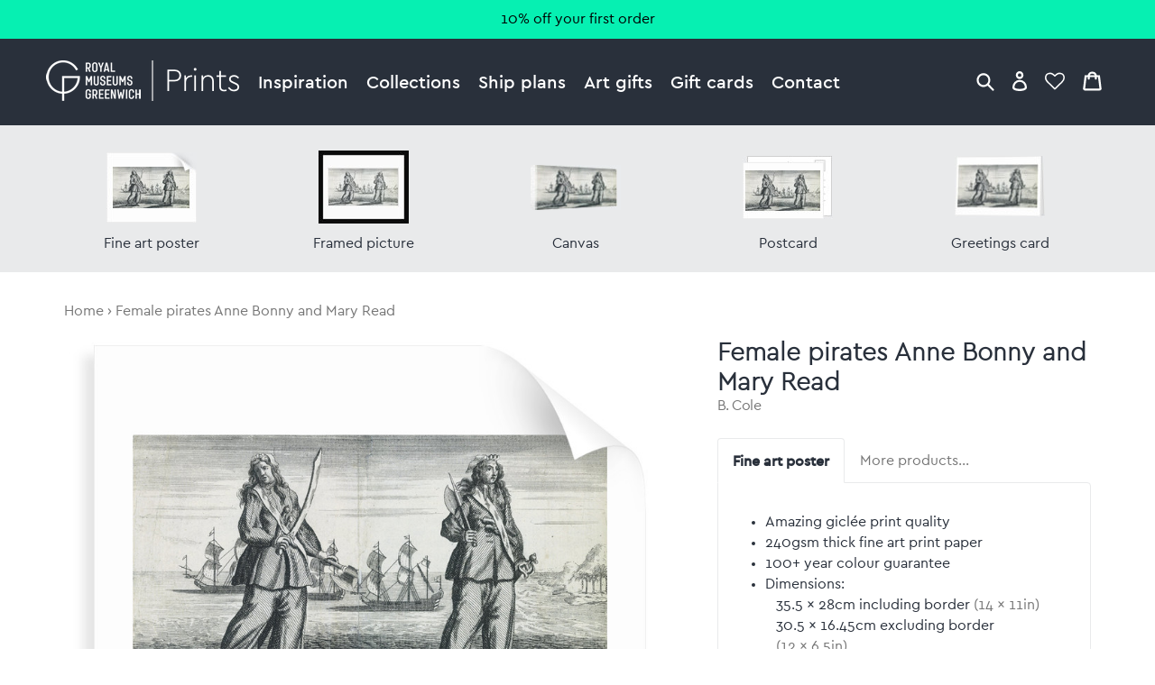

--- FILE ---
content_type: text/html; charset=utf-8
request_url: https://prints.rmg.co.uk/products/female-pirates-anne-bonny-and-mary-read-d7496-b
body_size: 32060
content:
<!doctype html>
<html lang="en">
<head>
  <meta charset="utf-8" />
  <!--[if IE]><meta http-equiv='X-UA-Compatible' content='IE=edge,chrome=1' /><![endif]-->

  





  <title>Female pirates Anne Bonny and Mary Read posters & prints by B. Cole</title>

  
  <meta name="description" content="Female pirates Anne Bonny and Mary Read posters, canvas prints, framed pictures, postcards & more by B. Cole. Handmade in the UK." />
  

  <link rel="canonical" href="https://prints.rmg.co.uk/products/female-pirates-anne-bonny-and-mary-read-d7496-b" />
  <meta name="viewport" content="width=device-width, initial-scale=1" />

  







  <meta property="og:type" content="product" />
  <meta name="twitter:card" content="summary_large_image" />
  <meta property="og:title" content="Female pirates Anne Bonny and Mary Read" />
  <meta property="og:price:amount" content="1.45" />
  <meta property="og:price:currency" content="GBP" />

  
  
    <meta name="twitter:description" content="Ann Bonny and Mary Read convicted of piracy 28 November 1720 at a Court of Vice Admiralty held at St Jago de la Vega, Jamaica.&#39; Mary Read (1690-1720) dressed as a man and fought in the English army and navy, before joining pirate Calico &#39;Jack&#39; Rackham. Anne Bonny also sailed with Rackham&#39;s crew where she met Read.B. Cole" />
    <meta property="og:image" content="http://prints.rmg.co.uk/cdn/shop/products/d7496-b_ae7153a2-dd76-4991-804b-778d7101f36d_600x.jpg?v=1528116476" />
    <meta property="og:image:secure_url" content="https://prints.rmg.co.uk/cdn/shop/products/d7496-b_ae7153a2-dd76-4991-804b-778d7101f36d_600x.jpg?v=1528116476" />
  







<meta property="og:url" content="https://prints.rmg.co.uk/products/female-pirates-anne-bonny-and-mary-read-d7496-b" />
<meta property="og:site_name" content="Royal Museums Greenwich prints" />

<meta property="og:description" content="
    Female pirates Anne Bonny and Mary Read posters, canvas prints, framed pictures, postcards &amp;amp; more by B. Cole. Handmade in the UK.
  " />


  
  <meta name="google-site-verification" content="zmaEM_V3dLrkcVwYpjBtVew39XTUiz9EhVuq02R878U" />
  <meta name="msvalidate.01" content="E4AE268E91F7A0D599C22817518341B6" />
  

  <!-- Google Tag Manager -->
  <script>
  var dataLayer = dataLayer || [];
  dataLayer.push({'rmgVenue':'national_maritime_museum'});
  dataLayer.push({'isLoggedIn': 'FALSE'});
  (function(w,d,s,l,i){w[l]=w[l]||[];w[l].push({'gtm.start':new Date().getTime(),event:'gtm.js'});var f=d.getElementsByTagName(s)[0],j=d.createElement(s),dl=l!='dataLayer'?'&l='+l:'';j.async=true;j.src='//www.googletagmanager.com/gtm.js?id='+i+dl;f.parentNode.insertBefore(j,f);
  })(window,document,'script','dataLayer','GTM-NKC7HF');
  </script>
  <!-- End Google Tag Manager -->

  <link rel="shortcut icon" href="//prints.rmg.co.uk/cdn/shop/t/1/assets/favicon.png?v=5438345403784049211593440512" type="image/png" />
<link rel="apple-touch-icon" href="//prints.rmg.co.uk/cdn/shop/t/1/assets/apple-touch-icon-144x144.png?v=8995362109844783171593441994" type="image/png" sizes="144x144" />
<link rel="apple-touch-icon" href="//prints.rmg.co.uk/cdn/shop/t/1/assets/apple-touch-icon-114x114.png?v=47633903301846425811593441986" type="image/png" sizes="114x114" />
<link rel="apple-touch-icon" href="//prints.rmg.co.uk/cdn/shop/t/1/assets/apple-touch-icon-72x72.png?v=97409300397276308161593441991" type="image/png" sizes="72x72" />
<link rel="apple-touch-icon" href="//prints.rmg.co.uk/cdn/shop/t/1/assets/apple-touch-icon.png?v=5438345403784049211593440550" type="image/png" />


  <style>
  :root {
    --color_text_body:      #29303b;
    --color_text_heading:   #29303b;
    --color_text_pale:      #767676;
    --color_text_vpale:     #c0c0c0;

    --color_nav_bg:         #29303b;
    --color_nav_bg_dark:    #222832;
    --color_accent:         #06F0B2;
    --color_accent_dark:    #008C67;
    --color_warning:        #8C181A;
    --color_ok:             #228016;
    --color_header_dark_bg: #222832;
    --color_header_dark_bg: #222832;
  }
</style>

  <script>window.performance && window.performance.mark && window.performance.mark('shopify.content_for_header.start');</script><meta name="google-site-verification" content="VJwKj5Meui9pivyvEWhMqTTIHLSJ1yE_WgMKr7Mm570">
<meta id="shopify-digital-wallet" name="shopify-digital-wallet" content="/27852654/digital_wallets/dialog">
<meta name="shopify-checkout-api-token" content="7eebcd51e020ed246cd3ff2c7f77a740">
<meta id="in-context-paypal-metadata" data-shop-id="27852654" data-venmo-supported="false" data-environment="production" data-locale="en_US" data-paypal-v4="true" data-currency="GBP">
<link rel="alternate" type="application/json+oembed" href="https://prints.rmg.co.uk/products/female-pirates-anne-bonny-and-mary-read-d7496-b.oembed">
<script async="async" src="/checkouts/internal/preloads.js?locale=en-GB"></script>
<link rel="preconnect" href="https://shop.app" crossorigin="anonymous">
<script async="async" src="https://shop.app/checkouts/internal/preloads.js?locale=en-GB&shop_id=27852654" crossorigin="anonymous"></script>
<script id="apple-pay-shop-capabilities" type="application/json">{"shopId":27852654,"countryCode":"GB","currencyCode":"GBP","merchantCapabilities":["supports3DS"],"merchantId":"gid:\/\/shopify\/Shop\/27852654","merchantName":"Royal Museums Greenwich prints","requiredBillingContactFields":["postalAddress","email","phone"],"requiredShippingContactFields":["postalAddress","email","phone"],"shippingType":"shipping","supportedNetworks":["visa","maestro","masterCard","amex","discover","elo"],"total":{"type":"pending","label":"Royal Museums Greenwich prints","amount":"1.00"},"shopifyPaymentsEnabled":true,"supportsSubscriptions":true}</script>
<script id="shopify-features" type="application/json">{"accessToken":"7eebcd51e020ed246cd3ff2c7f77a740","betas":["rich-media-storefront-analytics"],"domain":"prints.rmg.co.uk","predictiveSearch":true,"shopId":27852654,"locale":"en"}</script>
<script>var Shopify = Shopify || {};
Shopify.shop = "royal-museums-greenwich-prints.myshopify.com";
Shopify.locale = "en";
Shopify.currency = {"active":"GBP","rate":"1.0"};
Shopify.country = "GB";
Shopify.theme = {"name":"Royal Museums Greenwich Prints","id":10710515756,"schema_name":"RMG Art Prints Theme","schema_version":"1.0.0","theme_store_id":796,"role":"main"};
Shopify.theme.handle = "null";
Shopify.theme.style = {"id":null,"handle":null};
Shopify.cdnHost = "prints.rmg.co.uk/cdn";
Shopify.routes = Shopify.routes || {};
Shopify.routes.root = "/";</script>
<script type="module">!function(o){(o.Shopify=o.Shopify||{}).modules=!0}(window);</script>
<script>!function(o){function n(){var o=[];function n(){o.push(Array.prototype.slice.apply(arguments))}return n.q=o,n}var t=o.Shopify=o.Shopify||{};t.loadFeatures=n(),t.autoloadFeatures=n()}(window);</script>
<script>
  window.ShopifyPay = window.ShopifyPay || {};
  window.ShopifyPay.apiHost = "shop.app\/pay";
  window.ShopifyPay.redirectState = null;
</script>
<script id="shop-js-analytics" type="application/json">{"pageType":"product"}</script>
<script defer="defer" async type="module" src="//prints.rmg.co.uk/cdn/shopifycloud/shop-js/modules/v2/client.init-shop-cart-sync_BT-GjEfc.en.esm.js"></script>
<script defer="defer" async type="module" src="//prints.rmg.co.uk/cdn/shopifycloud/shop-js/modules/v2/chunk.common_D58fp_Oc.esm.js"></script>
<script defer="defer" async type="module" src="//prints.rmg.co.uk/cdn/shopifycloud/shop-js/modules/v2/chunk.modal_xMitdFEc.esm.js"></script>
<script type="module">
  await import("//prints.rmg.co.uk/cdn/shopifycloud/shop-js/modules/v2/client.init-shop-cart-sync_BT-GjEfc.en.esm.js");
await import("//prints.rmg.co.uk/cdn/shopifycloud/shop-js/modules/v2/chunk.common_D58fp_Oc.esm.js");
await import("//prints.rmg.co.uk/cdn/shopifycloud/shop-js/modules/v2/chunk.modal_xMitdFEc.esm.js");

  window.Shopify.SignInWithShop?.initShopCartSync?.({"fedCMEnabled":true,"windoidEnabled":true});

</script>
<script>
  window.Shopify = window.Shopify || {};
  if (!window.Shopify.featureAssets) window.Shopify.featureAssets = {};
  window.Shopify.featureAssets['shop-js'] = {"shop-cart-sync":["modules/v2/client.shop-cart-sync_DZOKe7Ll.en.esm.js","modules/v2/chunk.common_D58fp_Oc.esm.js","modules/v2/chunk.modal_xMitdFEc.esm.js"],"init-fed-cm":["modules/v2/client.init-fed-cm_B6oLuCjv.en.esm.js","modules/v2/chunk.common_D58fp_Oc.esm.js","modules/v2/chunk.modal_xMitdFEc.esm.js"],"shop-cash-offers":["modules/v2/client.shop-cash-offers_D2sdYoxE.en.esm.js","modules/v2/chunk.common_D58fp_Oc.esm.js","modules/v2/chunk.modal_xMitdFEc.esm.js"],"shop-login-button":["modules/v2/client.shop-login-button_QeVjl5Y3.en.esm.js","modules/v2/chunk.common_D58fp_Oc.esm.js","modules/v2/chunk.modal_xMitdFEc.esm.js"],"pay-button":["modules/v2/client.pay-button_DXTOsIq6.en.esm.js","modules/v2/chunk.common_D58fp_Oc.esm.js","modules/v2/chunk.modal_xMitdFEc.esm.js"],"shop-button":["modules/v2/client.shop-button_DQZHx9pm.en.esm.js","modules/v2/chunk.common_D58fp_Oc.esm.js","modules/v2/chunk.modal_xMitdFEc.esm.js"],"avatar":["modules/v2/client.avatar_BTnouDA3.en.esm.js"],"init-windoid":["modules/v2/client.init-windoid_CR1B-cfM.en.esm.js","modules/v2/chunk.common_D58fp_Oc.esm.js","modules/v2/chunk.modal_xMitdFEc.esm.js"],"init-shop-for-new-customer-accounts":["modules/v2/client.init-shop-for-new-customer-accounts_C_vY_xzh.en.esm.js","modules/v2/client.shop-login-button_QeVjl5Y3.en.esm.js","modules/v2/chunk.common_D58fp_Oc.esm.js","modules/v2/chunk.modal_xMitdFEc.esm.js"],"init-shop-email-lookup-coordinator":["modules/v2/client.init-shop-email-lookup-coordinator_BI7n9ZSv.en.esm.js","modules/v2/chunk.common_D58fp_Oc.esm.js","modules/v2/chunk.modal_xMitdFEc.esm.js"],"init-shop-cart-sync":["modules/v2/client.init-shop-cart-sync_BT-GjEfc.en.esm.js","modules/v2/chunk.common_D58fp_Oc.esm.js","modules/v2/chunk.modal_xMitdFEc.esm.js"],"shop-toast-manager":["modules/v2/client.shop-toast-manager_DiYdP3xc.en.esm.js","modules/v2/chunk.common_D58fp_Oc.esm.js","modules/v2/chunk.modal_xMitdFEc.esm.js"],"init-customer-accounts":["modules/v2/client.init-customer-accounts_D9ZNqS-Q.en.esm.js","modules/v2/client.shop-login-button_QeVjl5Y3.en.esm.js","modules/v2/chunk.common_D58fp_Oc.esm.js","modules/v2/chunk.modal_xMitdFEc.esm.js"],"init-customer-accounts-sign-up":["modules/v2/client.init-customer-accounts-sign-up_iGw4briv.en.esm.js","modules/v2/client.shop-login-button_QeVjl5Y3.en.esm.js","modules/v2/chunk.common_D58fp_Oc.esm.js","modules/v2/chunk.modal_xMitdFEc.esm.js"],"shop-follow-button":["modules/v2/client.shop-follow-button_CqMgW2wH.en.esm.js","modules/v2/chunk.common_D58fp_Oc.esm.js","modules/v2/chunk.modal_xMitdFEc.esm.js"],"checkout-modal":["modules/v2/client.checkout-modal_xHeaAweL.en.esm.js","modules/v2/chunk.common_D58fp_Oc.esm.js","modules/v2/chunk.modal_xMitdFEc.esm.js"],"shop-login":["modules/v2/client.shop-login_D91U-Q7h.en.esm.js","modules/v2/chunk.common_D58fp_Oc.esm.js","modules/v2/chunk.modal_xMitdFEc.esm.js"],"lead-capture":["modules/v2/client.lead-capture_BJmE1dJe.en.esm.js","modules/v2/chunk.common_D58fp_Oc.esm.js","modules/v2/chunk.modal_xMitdFEc.esm.js"],"payment-terms":["modules/v2/client.payment-terms_Ci9AEqFq.en.esm.js","modules/v2/chunk.common_D58fp_Oc.esm.js","modules/v2/chunk.modal_xMitdFEc.esm.js"]};
</script>
<script id="__st">var __st={"a":27852654,"offset":0,"reqid":"bff6f87e-0e7f-4ccd-b156-8635c4f05752-1769336537","pageurl":"prints.rmg.co.uk\/products\/female-pirates-anne-bonny-and-mary-read-d7496-b","u":"efde654e0e22","p":"product","rtyp":"product","rid":254083858476};</script>
<script>window.ShopifyPaypalV4VisibilityTracking = true;</script>
<script id="captcha-bootstrap">!function(){'use strict';const t='contact',e='account',n='new_comment',o=[[t,t],['blogs',n],['comments',n],[t,'customer']],c=[[e,'customer_login'],[e,'guest_login'],[e,'recover_customer_password'],[e,'create_customer']],r=t=>t.map((([t,e])=>`form[action*='/${t}']:not([data-nocaptcha='true']) input[name='form_type'][value='${e}']`)).join(','),a=t=>()=>t?[...document.querySelectorAll(t)].map((t=>t.form)):[];function s(){const t=[...o],e=r(t);return a(e)}const i='password',u='form_key',d=['recaptcha-v3-token','g-recaptcha-response','h-captcha-response',i],f=()=>{try{return window.sessionStorage}catch{return}},m='__shopify_v',_=t=>t.elements[u];function p(t,e,n=!1){try{const o=window.sessionStorage,c=JSON.parse(o.getItem(e)),{data:r}=function(t){const{data:e,action:n}=t;return t[m]||n?{data:e,action:n}:{data:t,action:n}}(c);for(const[e,n]of Object.entries(r))t.elements[e]&&(t.elements[e].value=n);n&&o.removeItem(e)}catch(o){console.error('form repopulation failed',{error:o})}}const l='form_type',E='cptcha';function T(t){t.dataset[E]=!0}const w=window,h=w.document,L='Shopify',v='ce_forms',y='captcha';let A=!1;((t,e)=>{const n=(g='f06e6c50-85a8-45c8-87d0-21a2b65856fe',I='https://cdn.shopify.com/shopifycloud/storefront-forms-hcaptcha/ce_storefront_forms_captcha_hcaptcha.v1.5.2.iife.js',D={infoText:'Protected by hCaptcha',privacyText:'Privacy',termsText:'Terms'},(t,e,n)=>{const o=w[L][v],c=o.bindForm;if(c)return c(t,g,e,D).then(n);var r;o.q.push([[t,g,e,D],n]),r=I,A||(h.body.append(Object.assign(h.createElement('script'),{id:'captcha-provider',async:!0,src:r})),A=!0)});var g,I,D;w[L]=w[L]||{},w[L][v]=w[L][v]||{},w[L][v].q=[],w[L][y]=w[L][y]||{},w[L][y].protect=function(t,e){n(t,void 0,e),T(t)},Object.freeze(w[L][y]),function(t,e,n,w,h,L){const[v,y,A,g]=function(t,e,n){const i=e?o:[],u=t?c:[],d=[...i,...u],f=r(d),m=r(i),_=r(d.filter((([t,e])=>n.includes(e))));return[a(f),a(m),a(_),s()]}(w,h,L),I=t=>{const e=t.target;return e instanceof HTMLFormElement?e:e&&e.form},D=t=>v().includes(t);t.addEventListener('submit',(t=>{const e=I(t);if(!e)return;const n=D(e)&&!e.dataset.hcaptchaBound&&!e.dataset.recaptchaBound,o=_(e),c=g().includes(e)&&(!o||!o.value);(n||c)&&t.preventDefault(),c&&!n&&(function(t){try{if(!f())return;!function(t){const e=f();if(!e)return;const n=_(t);if(!n)return;const o=n.value;o&&e.removeItem(o)}(t);const e=Array.from(Array(32),(()=>Math.random().toString(36)[2])).join('');!function(t,e){_(t)||t.append(Object.assign(document.createElement('input'),{type:'hidden',name:u})),t.elements[u].value=e}(t,e),function(t,e){const n=f();if(!n)return;const o=[...t.querySelectorAll(`input[type='${i}']`)].map((({name:t})=>t)),c=[...d,...o],r={};for(const[a,s]of new FormData(t).entries())c.includes(a)||(r[a]=s);n.setItem(e,JSON.stringify({[m]:1,action:t.action,data:r}))}(t,e)}catch(e){console.error('failed to persist form',e)}}(e),e.submit())}));const S=(t,e)=>{t&&!t.dataset[E]&&(n(t,e.some((e=>e===t))),T(t))};for(const o of['focusin','change'])t.addEventListener(o,(t=>{const e=I(t);D(e)&&S(e,y())}));const B=e.get('form_key'),M=e.get(l),P=B&&M;t.addEventListener('DOMContentLoaded',(()=>{const t=y();if(P)for(const e of t)e.elements[l].value===M&&p(e,B);[...new Set([...A(),...v().filter((t=>'true'===t.dataset.shopifyCaptcha))])].forEach((e=>S(e,t)))}))}(h,new URLSearchParams(w.location.search),n,t,e,['guest_login'])})(!0,!0)}();</script>
<script integrity="sha256-4kQ18oKyAcykRKYeNunJcIwy7WH5gtpwJnB7kiuLZ1E=" data-source-attribution="shopify.loadfeatures" defer="defer" src="//prints.rmg.co.uk/cdn/shopifycloud/storefront/assets/storefront/load_feature-a0a9edcb.js" crossorigin="anonymous"></script>
<script crossorigin="anonymous" defer="defer" src="//prints.rmg.co.uk/cdn/shopifycloud/storefront/assets/shopify_pay/storefront-65b4c6d7.js?v=20250812"></script>
<script data-source-attribution="shopify.dynamic_checkout.dynamic.init">var Shopify=Shopify||{};Shopify.PaymentButton=Shopify.PaymentButton||{isStorefrontPortableWallets:!0,init:function(){window.Shopify.PaymentButton.init=function(){};var t=document.createElement("script");t.src="https://prints.rmg.co.uk/cdn/shopifycloud/portable-wallets/latest/portable-wallets.en.js",t.type="module",document.head.appendChild(t)}};
</script>
<script data-source-attribution="shopify.dynamic_checkout.buyer_consent">
  function portableWalletsHideBuyerConsent(e){var t=document.getElementById("shopify-buyer-consent"),n=document.getElementById("shopify-subscription-policy-button");t&&n&&(t.classList.add("hidden"),t.setAttribute("aria-hidden","true"),n.removeEventListener("click",e))}function portableWalletsShowBuyerConsent(e){var t=document.getElementById("shopify-buyer-consent"),n=document.getElementById("shopify-subscription-policy-button");t&&n&&(t.classList.remove("hidden"),t.removeAttribute("aria-hidden"),n.addEventListener("click",e))}window.Shopify?.PaymentButton&&(window.Shopify.PaymentButton.hideBuyerConsent=portableWalletsHideBuyerConsent,window.Shopify.PaymentButton.showBuyerConsent=portableWalletsShowBuyerConsent);
</script>
<script data-source-attribution="shopify.dynamic_checkout.cart.bootstrap">document.addEventListener("DOMContentLoaded",(function(){function t(){return document.querySelector("shopify-accelerated-checkout-cart, shopify-accelerated-checkout")}if(t())Shopify.PaymentButton.init();else{new MutationObserver((function(e,n){t()&&(Shopify.PaymentButton.init(),n.disconnect())})).observe(document.body,{childList:!0,subtree:!0})}}));
</script>
<link id="shopify-accelerated-checkout-styles" rel="stylesheet" media="screen" href="https://prints.rmg.co.uk/cdn/shopifycloud/portable-wallets/latest/accelerated-checkout-backwards-compat.css" crossorigin="anonymous">
<style id="shopify-accelerated-checkout-cart">
        #shopify-buyer-consent {
  margin-top: 1em;
  display: inline-block;
  width: 100%;
}

#shopify-buyer-consent.hidden {
  display: none;
}

#shopify-subscription-policy-button {
  background: none;
  border: none;
  padding: 0;
  text-decoration: underline;
  font-size: inherit;
  cursor: pointer;
}

#shopify-subscription-policy-button::before {
  box-shadow: none;
}

      </style>
<script id="sections-script" data-sections="product-recommendations" defer="defer" src="//prints.rmg.co.uk/cdn/shop/t/1/compiled_assets/scripts.js?v=4777"></script>
<script>window.performance && window.performance.mark && window.performance.mark('shopify.content_for_header.end');</script>

  <link href="//prints.rmg.co.uk/cdn/shop/t/1/assets/normalize.css?v=170337455730343006441621948574" rel="stylesheet" type="text/css" media="all" />
  <link href="//prints.rmg.co.uk/cdn/shop/t/1/assets/site.css?v=124332445974384781061764255678" rel="stylesheet" type="text/css" media="all" />
  <link href="//prints.rmg.co.uk/cdn/shop/t/1/assets/glide.core.min.css?v=45036094390774004251621948377" rel="stylesheet" type="text/css" media="all" />

  
  <script src="https://ajax.googleapis.com/ajax/libs/jquery/2.1.4/jquery.min.js"></script>
<link href="https://monorail-edge.shopifysvc.com" rel="dns-prefetch">
<script>(function(){if ("sendBeacon" in navigator && "performance" in window) {try {var session_token_from_headers = performance.getEntriesByType('navigation')[0].serverTiming.find(x => x.name == '_s').description;} catch {var session_token_from_headers = undefined;}var session_cookie_matches = document.cookie.match(/_shopify_s=([^;]*)/);var session_token_from_cookie = session_cookie_matches && session_cookie_matches.length === 2 ? session_cookie_matches[1] : "";var session_token = session_token_from_headers || session_token_from_cookie || "";function handle_abandonment_event(e) {var entries = performance.getEntries().filter(function(entry) {return /monorail-edge.shopifysvc.com/.test(entry.name);});if (!window.abandonment_tracked && entries.length === 0) {window.abandonment_tracked = true;var currentMs = Date.now();var navigation_start = performance.timing.navigationStart;var payload = {shop_id: 27852654,url: window.location.href,navigation_start,duration: currentMs - navigation_start,session_token,page_type: "product"};window.navigator.sendBeacon("https://monorail-edge.shopifysvc.com/v1/produce", JSON.stringify({schema_id: "online_store_buyer_site_abandonment/1.1",payload: payload,metadata: {event_created_at_ms: currentMs,event_sent_at_ms: currentMs}}));}}window.addEventListener('pagehide', handle_abandonment_event);}}());</script>
<script id="web-pixels-manager-setup">(function e(e,d,r,n,o){if(void 0===o&&(o={}),!Boolean(null===(a=null===(i=window.Shopify)||void 0===i?void 0:i.analytics)||void 0===a?void 0:a.replayQueue)){var i,a;window.Shopify=window.Shopify||{};var t=window.Shopify;t.analytics=t.analytics||{};var s=t.analytics;s.replayQueue=[],s.publish=function(e,d,r){return s.replayQueue.push([e,d,r]),!0};try{self.performance.mark("wpm:start")}catch(e){}var l=function(){var e={modern:/Edge?\/(1{2}[4-9]|1[2-9]\d|[2-9]\d{2}|\d{4,})\.\d+(\.\d+|)|Firefox\/(1{2}[4-9]|1[2-9]\d|[2-9]\d{2}|\d{4,})\.\d+(\.\d+|)|Chrom(ium|e)\/(9{2}|\d{3,})\.\d+(\.\d+|)|(Maci|X1{2}).+ Version\/(15\.\d+|(1[6-9]|[2-9]\d|\d{3,})\.\d+)([,.]\d+|)( \(\w+\)|)( Mobile\/\w+|) Safari\/|Chrome.+OPR\/(9{2}|\d{3,})\.\d+\.\d+|(CPU[ +]OS|iPhone[ +]OS|CPU[ +]iPhone|CPU IPhone OS|CPU iPad OS)[ +]+(15[._]\d+|(1[6-9]|[2-9]\d|\d{3,})[._]\d+)([._]\d+|)|Android:?[ /-](13[3-9]|1[4-9]\d|[2-9]\d{2}|\d{4,})(\.\d+|)(\.\d+|)|Android.+Firefox\/(13[5-9]|1[4-9]\d|[2-9]\d{2}|\d{4,})\.\d+(\.\d+|)|Android.+Chrom(ium|e)\/(13[3-9]|1[4-9]\d|[2-9]\d{2}|\d{4,})\.\d+(\.\d+|)|SamsungBrowser\/([2-9]\d|\d{3,})\.\d+/,legacy:/Edge?\/(1[6-9]|[2-9]\d|\d{3,})\.\d+(\.\d+|)|Firefox\/(5[4-9]|[6-9]\d|\d{3,})\.\d+(\.\d+|)|Chrom(ium|e)\/(5[1-9]|[6-9]\d|\d{3,})\.\d+(\.\d+|)([\d.]+$|.*Safari\/(?![\d.]+ Edge\/[\d.]+$))|(Maci|X1{2}).+ Version\/(10\.\d+|(1[1-9]|[2-9]\d|\d{3,})\.\d+)([,.]\d+|)( \(\w+\)|)( Mobile\/\w+|) Safari\/|Chrome.+OPR\/(3[89]|[4-9]\d|\d{3,})\.\d+\.\d+|(CPU[ +]OS|iPhone[ +]OS|CPU[ +]iPhone|CPU IPhone OS|CPU iPad OS)[ +]+(10[._]\d+|(1[1-9]|[2-9]\d|\d{3,})[._]\d+)([._]\d+|)|Android:?[ /-](13[3-9]|1[4-9]\d|[2-9]\d{2}|\d{4,})(\.\d+|)(\.\d+|)|Mobile Safari.+OPR\/([89]\d|\d{3,})\.\d+\.\d+|Android.+Firefox\/(13[5-9]|1[4-9]\d|[2-9]\d{2}|\d{4,})\.\d+(\.\d+|)|Android.+Chrom(ium|e)\/(13[3-9]|1[4-9]\d|[2-9]\d{2}|\d{4,})\.\d+(\.\d+|)|Android.+(UC? ?Browser|UCWEB|U3)[ /]?(15\.([5-9]|\d{2,})|(1[6-9]|[2-9]\d|\d{3,})\.\d+)\.\d+|SamsungBrowser\/(5\.\d+|([6-9]|\d{2,})\.\d+)|Android.+MQ{2}Browser\/(14(\.(9|\d{2,})|)|(1[5-9]|[2-9]\d|\d{3,})(\.\d+|))(\.\d+|)|K[Aa][Ii]OS\/(3\.\d+|([4-9]|\d{2,})\.\d+)(\.\d+|)/},d=e.modern,r=e.legacy,n=navigator.userAgent;return n.match(d)?"modern":n.match(r)?"legacy":"unknown"}(),u="modern"===l?"modern":"legacy",c=(null!=n?n:{modern:"",legacy:""})[u],f=function(e){return[e.baseUrl,"/wpm","/b",e.hashVersion,"modern"===e.buildTarget?"m":"l",".js"].join("")}({baseUrl:d,hashVersion:r,buildTarget:u}),m=function(e){var d=e.version,r=e.bundleTarget,n=e.surface,o=e.pageUrl,i=e.monorailEndpoint;return{emit:function(e){var a=e.status,t=e.errorMsg,s=(new Date).getTime(),l=JSON.stringify({metadata:{event_sent_at_ms:s},events:[{schema_id:"web_pixels_manager_load/3.1",payload:{version:d,bundle_target:r,page_url:o,status:a,surface:n,error_msg:t},metadata:{event_created_at_ms:s}}]});if(!i)return console&&console.warn&&console.warn("[Web Pixels Manager] No Monorail endpoint provided, skipping logging."),!1;try{return self.navigator.sendBeacon.bind(self.navigator)(i,l)}catch(e){}var u=new XMLHttpRequest;try{return u.open("POST",i,!0),u.setRequestHeader("Content-Type","text/plain"),u.send(l),!0}catch(e){return console&&console.warn&&console.warn("[Web Pixels Manager] Got an unhandled error while logging to Monorail."),!1}}}}({version:r,bundleTarget:l,surface:e.surface,pageUrl:self.location.href,monorailEndpoint:e.monorailEndpoint});try{o.browserTarget=l,function(e){var d=e.src,r=e.async,n=void 0===r||r,o=e.onload,i=e.onerror,a=e.sri,t=e.scriptDataAttributes,s=void 0===t?{}:t,l=document.createElement("script"),u=document.querySelector("head"),c=document.querySelector("body");if(l.async=n,l.src=d,a&&(l.integrity=a,l.crossOrigin="anonymous"),s)for(var f in s)if(Object.prototype.hasOwnProperty.call(s,f))try{l.dataset[f]=s[f]}catch(e){}if(o&&l.addEventListener("load",o),i&&l.addEventListener("error",i),u)u.appendChild(l);else{if(!c)throw new Error("Did not find a head or body element to append the script");c.appendChild(l)}}({src:f,async:!0,onload:function(){if(!function(){var e,d;return Boolean(null===(d=null===(e=window.Shopify)||void 0===e?void 0:e.analytics)||void 0===d?void 0:d.initialized)}()){var d=window.webPixelsManager.init(e)||void 0;if(d){var r=window.Shopify.analytics;r.replayQueue.forEach((function(e){var r=e[0],n=e[1],o=e[2];d.publishCustomEvent(r,n,o)})),r.replayQueue=[],r.publish=d.publishCustomEvent,r.visitor=d.visitor,r.initialized=!0}}},onerror:function(){return m.emit({status:"failed",errorMsg:"".concat(f," has failed to load")})},sri:function(e){var d=/^sha384-[A-Za-z0-9+/=]+$/;return"string"==typeof e&&d.test(e)}(c)?c:"",scriptDataAttributes:o}),m.emit({status:"loading"})}catch(e){m.emit({status:"failed",errorMsg:(null==e?void 0:e.message)||"Unknown error"})}}})({shopId: 27852654,storefrontBaseUrl: "https://prints.rmg.co.uk",extensionsBaseUrl: "https://extensions.shopifycdn.com/cdn/shopifycloud/web-pixels-manager",monorailEndpoint: "https://monorail-edge.shopifysvc.com/unstable/produce_batch",surface: "storefront-renderer",enabledBetaFlags: ["2dca8a86"],webPixelsConfigList: [{"id":"913408382","configuration":"{\"config\":\"{\\\"pixel_id\\\":\\\"GT-PHRZNKC\\\",\\\"google_tag_ids\\\":[\\\"GT-PHRZNKC\\\"],\\\"target_country\\\":\\\"GB\\\",\\\"gtag_events\\\":[{\\\"type\\\":\\\"view_item\\\",\\\"action_label\\\":\\\"MC-WYDQ05H0YX\\\"},{\\\"type\\\":\\\"purchase\\\",\\\"action_label\\\":\\\"MC-WYDQ05H0YX\\\"},{\\\"type\\\":\\\"page_view\\\",\\\"action_label\\\":\\\"MC-WYDQ05H0YX\\\"}],\\\"enable_monitoring_mode\\\":false}\"}","eventPayloadVersion":"v1","runtimeContext":"OPEN","scriptVersion":"b2a88bafab3e21179ed38636efcd8a93","type":"APP","apiClientId":1780363,"privacyPurposes":[],"dataSharingAdjustments":{"protectedCustomerApprovalScopes":["read_customer_address","read_customer_email","read_customer_name","read_customer_personal_data","read_customer_phone"]}},{"id":"shopify-app-pixel","configuration":"{}","eventPayloadVersion":"v1","runtimeContext":"STRICT","scriptVersion":"0450","apiClientId":"shopify-pixel","type":"APP","privacyPurposes":["ANALYTICS","MARKETING"]},{"id":"shopify-custom-pixel","eventPayloadVersion":"v1","runtimeContext":"LAX","scriptVersion":"0450","apiClientId":"shopify-pixel","type":"CUSTOM","privacyPurposes":["ANALYTICS","MARKETING"]}],isMerchantRequest: false,initData: {"shop":{"name":"Royal Museums Greenwich prints","paymentSettings":{"currencyCode":"GBP"},"myshopifyDomain":"royal-museums-greenwich-prints.myshopify.com","countryCode":"GB","storefrontUrl":"https:\/\/prints.rmg.co.uk"},"customer":null,"cart":null,"checkout":null,"productVariants":[{"price":{"amount":22.95,"currencyCode":"GBP"},"product":{"title":"Female pirates Anne Bonny and Mary Read","vendor":"prodigi","id":"254083858476","untranslatedTitle":"Female pirates Anne Bonny and Mary Read","url":"\/products\/female-pirates-anne-bonny-and-mary-read-d7496-b","type":"ondemand"},"id":"1739711250476","image":{"src":"\/\/prints.rmg.co.uk\/cdn\/shop\/products\/d7496-b_ae7153a2-dd76-4991-804b-778d7101f36d.jpg?v=1528116476"},"sku":"MUS-FAPC1114","title":"Fine art poster \/ XS: 35.5 x 28cm \/ none","untranslatedTitle":"Fine art poster \/ XS: 35.5 x 28cm \/ none"},{"price":{"amount":28.95,"currencyCode":"GBP"},"product":{"title":"Female pirates Anne Bonny and Mary Read","vendor":"prodigi","id":"254083858476","untranslatedTitle":"Female pirates Anne Bonny and Mary Read","url":"\/products\/female-pirates-anne-bonny-and-mary-read-d7496-b","type":"ondemand"},"id":"1739711283244","image":{"src":"\/\/prints.rmg.co.uk\/cdn\/shop\/products\/d7496-b_ae7153a2-dd76-4991-804b-778d7101f36d.jpg?v=1528116476"},"sku":"MUS-FAPC1616","title":"Fine art poster \/ S: 40 x 30cm \/ none","untranslatedTitle":"Fine art poster \/ S: 40 x 30cm \/ none"},{"price":{"amount":38.95,"currencyCode":"GBP"},"product":{"title":"Female pirates Anne Bonny and Mary Read","vendor":"prodigi","id":"254083858476","untranslatedTitle":"Female pirates Anne Bonny and Mary Read","url":"\/products\/female-pirates-anne-bonny-and-mary-read-d7496-b","type":"ondemand"},"id":"1739711316012","image":{"src":"\/\/prints.rmg.co.uk\/cdn\/shop\/products\/d7496-b_ae7153a2-dd76-4991-804b-778d7101f36d.jpg?v=1528116476"},"sku":"MUS-FAPC2020","title":"Fine art poster \/ M: 50 x 40cm \/ none","untranslatedTitle":"Fine art poster \/ M: 50 x 40cm \/ none"},{"price":{"amount":54.95,"currencyCode":"GBP"},"product":{"title":"Female pirates Anne Bonny and Mary Read","vendor":"prodigi","id":"254083858476","untranslatedTitle":"Female pirates Anne Bonny and Mary Read","url":"\/products\/female-pirates-anne-bonny-and-mary-read-d7496-b","type":"ondemand"},"id":"1739711348780","image":{"src":"\/\/prints.rmg.co.uk\/cdn\/shop\/products\/d7496-b_ae7153a2-dd76-4991-804b-778d7101f36d.jpg?v=1528116476"},"sku":"MUS-FAPC2828","title":"Fine art poster \/ L: 70 x 50cm \/ none","untranslatedTitle":"Fine art poster \/ L: 70 x 50cm \/ none"},{"price":{"amount":69.95,"currencyCode":"GBP"},"product":{"title":"Female pirates Anne Bonny and Mary Read","vendor":"prodigi","id":"254083858476","untranslatedTitle":"Female pirates Anne Bonny and Mary Read","url":"\/products\/female-pirates-anne-bonny-and-mary-read-d7496-b","type":"ondemand"},"id":"1739711381548","image":{"src":"\/\/prints.rmg.co.uk\/cdn\/shop\/products\/d7496-b_ae7153a2-dd76-4991-804b-778d7101f36d.jpg?v=1528116476"},"sku":"MUS-FAPC3232","title":"Fine art poster \/ XL: 80 x 60cm \/ none","untranslatedTitle":"Fine art poster \/ XL: 80 x 60cm \/ none"},{"price":{"amount":82.95,"currencyCode":"GBP"},"product":{"title":"Female pirates Anne Bonny and Mary Read","vendor":"prodigi","id":"254083858476","untranslatedTitle":"Female pirates Anne Bonny and Mary Read","url":"\/products\/female-pirates-anne-bonny-and-mary-read-d7496-b","type":"ondemand"},"id":"1739711414316","image":{"src":"\/\/prints.rmg.co.uk\/cdn\/shop\/products\/d7496-b_ae7153a2-dd76-4991-804b-778d7101f36d.jpg?v=1528116476"},"sku":"MUS-FAPC4040","title":"Fine art poster \/ XXL: 100 x 70cm \/ none","untranslatedTitle":"Fine art poster \/ XXL: 100 x 70cm \/ none"},{"price":{"amount":97.95,"currencyCode":"GBP"},"product":{"title":"Female pirates Anne Bonny and Mary Read","vendor":"prodigi","id":"254083858476","untranslatedTitle":"Female pirates Anne Bonny and Mary Read","url":"\/products\/female-pirates-anne-bonny-and-mary-read-d7496-b","type":"ondemand"},"id":"1739711447084","image":{"src":"\/\/prints.rmg.co.uk\/cdn\/shop\/products\/d7496-b_ae7153a2-dd76-4991-804b-778d7101f36d.jpg?v=1528116476"},"sku":"MUS-FAPC4848","title":"Fine art poster \/ XXXL: 120 x 100cm \/ none","untranslatedTitle":"Fine art poster \/ XXXL: 120 x 100cm \/ none"},{"price":{"amount":59.95,"currencyCode":"GBP"},"product":{"title":"Female pirates Anne Bonny and Mary Read","vendor":"prodigi","id":"254083858476","untranslatedTitle":"Female pirates Anne Bonny and Mary Read","url":"\/products\/female-pirates-anne-bonny-and-mary-read-d7496-b","type":"ondemand"},"id":"1739711479852","image":{"src":"\/\/prints.rmg.co.uk\/cdn\/shop\/products\/d7496-b_ae7153a2-dd76-4991-804b-778d7101f36d.jpg?v=1528116476"},"sku":"MUS-FAFP1114","title":"Framed picture \/ XS: 35.5 x 28cm \/ none","untranslatedTitle":"Framed picture \/ XS: 35.5 x 28cm \/ none"},{"price":{"amount":79.95,"currencyCode":"GBP"},"product":{"title":"Female pirates Anne Bonny and Mary Read","vendor":"prodigi","id":"254083858476","untranslatedTitle":"Female pirates Anne Bonny and Mary Read","url":"\/products\/female-pirates-anne-bonny-and-mary-read-d7496-b","type":"ondemand"},"id":"1739711512620","image":{"src":"\/\/prints.rmg.co.uk\/cdn\/shop\/products\/d7496-b_ae7153a2-dd76-4991-804b-778d7101f36d.jpg?v=1528116476"},"sku":"MUS-FAFP1616","title":"Framed picture \/ S: 40 x 30cm \/ none","untranslatedTitle":"Framed picture \/ S: 40 x 30cm \/ none"},{"price":{"amount":119.95,"currencyCode":"GBP"},"product":{"title":"Female pirates Anne Bonny and Mary Read","vendor":"prodigi","id":"254083858476","untranslatedTitle":"Female pirates Anne Bonny and Mary Read","url":"\/products\/female-pirates-anne-bonny-and-mary-read-d7496-b","type":"ondemand"},"id":"1739711545388","image":{"src":"\/\/prints.rmg.co.uk\/cdn\/shop\/products\/d7496-b_ae7153a2-dd76-4991-804b-778d7101f36d.jpg?v=1528116476"},"sku":"MUS-FAFP2020","title":"Framed picture \/ M: 50 x 40cm \/ none","untranslatedTitle":"Framed picture \/ M: 50 x 40cm \/ none"},{"price":{"amount":159.95,"currencyCode":"GBP"},"product":{"title":"Female pirates Anne Bonny and Mary Read","vendor":"prodigi","id":"254083858476","untranslatedTitle":"Female pirates Anne Bonny and Mary Read","url":"\/products\/female-pirates-anne-bonny-and-mary-read-d7496-b","type":"ondemand"},"id":"1739711578156","image":{"src":"\/\/prints.rmg.co.uk\/cdn\/shop\/products\/d7496-b_ae7153a2-dd76-4991-804b-778d7101f36d.jpg?v=1528116476"},"sku":"MUS-FAFP2828","title":"Framed picture \/ L: 70 x 50cm \/ none","untranslatedTitle":"Framed picture \/ L: 70 x 50cm \/ none"},{"price":{"amount":204.95,"currencyCode":"GBP"},"product":{"title":"Female pirates Anne Bonny and Mary Read","vendor":"prodigi","id":"254083858476","untranslatedTitle":"Female pirates Anne Bonny and Mary Read","url":"\/products\/female-pirates-anne-bonny-and-mary-read-d7496-b","type":"ondemand"},"id":"1739711610924","image":{"src":"\/\/prints.rmg.co.uk\/cdn\/shop\/products\/d7496-b_ae7153a2-dd76-4991-804b-778d7101f36d.jpg?v=1528116476"},"sku":"MUS-FAFP4040","title":"Framed picture \/ XL: 100 x 70cm \/ none","untranslatedTitle":"Framed picture \/ XL: 100 x 70cm \/ none"},{"price":{"amount":50.95,"currencyCode":"GBP"},"product":{"title":"Female pirates Anne Bonny and Mary Read","vendor":"prodigi","id":"254083858476","untranslatedTitle":"Female pirates Anne Bonny and Mary Read","url":"\/products\/female-pirates-anne-bonny-and-mary-read-d7496-b","type":"ondemand"},"id":"1739711709228","image":{"src":"\/\/prints.rmg.co.uk\/cdn\/shop\/products\/d7496-b_ae7153a2-dd76-4991-804b-778d7101f36d.jpg?v=1528116476"},"sku":"MUS-CS1212","title":"Canvas \/ XS: 30cm \/ Stretched","untranslatedTitle":"Canvas \/ XS: 30cm \/ Stretched"},{"price":{"amount":63.95,"currencyCode":"GBP"},"product":{"title":"Female pirates Anne Bonny and Mary Read","vendor":"prodigi","id":"254083858476","untranslatedTitle":"Female pirates Anne Bonny and Mary Read","url":"\/products\/female-pirates-anne-bonny-and-mary-read-d7496-b","type":"ondemand"},"id":"1739711741996","image":{"src":"\/\/prints.rmg.co.uk\/cdn\/shop\/products\/d7496-b_ae7153a2-dd76-4991-804b-778d7101f36d.jpg?v=1528116476"},"sku":"MUS-CS1616","title":"Canvas \/ S: 40cm \/ Stretched","untranslatedTitle":"Canvas \/ S: 40cm \/ Stretched"},{"price":{"amount":74.95,"currencyCode":"GBP"},"product":{"title":"Female pirates Anne Bonny and Mary Read","vendor":"prodigi","id":"254083858476","untranslatedTitle":"Female pirates Anne Bonny and Mary Read","url":"\/products\/female-pirates-anne-bonny-and-mary-read-d7496-b","type":"ondemand"},"id":"1739711774764","image":{"src":"\/\/prints.rmg.co.uk\/cdn\/shop\/products\/d7496-b_ae7153a2-dd76-4991-804b-778d7101f36d.jpg?v=1528116476"},"sku":"MUS-CS2424","title":"Canvas \/ M: 60cm \/ Stretched","untranslatedTitle":"Canvas \/ M: 60cm \/ Stretched"},{"price":{"amount":111.95,"currencyCode":"GBP"},"product":{"title":"Female pirates Anne Bonny and Mary Read","vendor":"prodigi","id":"254083858476","untranslatedTitle":"Female pirates Anne Bonny and Mary Read","url":"\/products\/female-pirates-anne-bonny-and-mary-read-d7496-b","type":"ondemand"},"id":"1739711807532","image":{"src":"\/\/prints.rmg.co.uk\/cdn\/shop\/products\/d7496-b_ae7153a2-dd76-4991-804b-778d7101f36d.jpg?v=1528116476"},"sku":"MUS-CS3232","title":"Canvas \/ L: 80cm \/ Stretched","untranslatedTitle":"Canvas \/ L: 80cm \/ Stretched"},{"price":{"amount":129.95,"currencyCode":"GBP"},"product":{"title":"Female pirates Anne Bonny and Mary Read","vendor":"prodigi","id":"254083858476","untranslatedTitle":"Female pirates Anne Bonny and Mary Read","url":"\/products\/female-pirates-anne-bonny-and-mary-read-d7496-b","type":"ondemand"},"id":"1739711840300","image":{"src":"\/\/prints.rmg.co.uk\/cdn\/shop\/products\/d7496-b_ae7153a2-dd76-4991-804b-778d7101f36d.jpg?v=1528116476"},"sku":"MUS-CS4040","title":"Canvas \/ XL: 100cm \/ Stretched","untranslatedTitle":"Canvas \/ XL: 100cm \/ Stretched"},{"price":{"amount":54.95,"currencyCode":"GBP"},"product":{"title":"Female pirates Anne Bonny and Mary Read","vendor":"prodigi","id":"254083858476","untranslatedTitle":"Female pirates Anne Bonny and Mary Read","url":"\/products\/female-pirates-anne-bonny-and-mary-read-d7496-b","type":"ondemand"},"id":"1739711873068","image":{"src":"\/\/prints.rmg.co.uk\/cdn\/shop\/products\/d7496-b_ae7153a2-dd76-4991-804b-778d7101f36d.jpg?v=1528116476"},"sku":"MUS-FFCF1212","title":"Canvas \/ XS: 30cm \/ Float frame","untranslatedTitle":"Canvas \/ XS: 30cm \/ Float frame"},{"price":{"amount":71.95,"currencyCode":"GBP"},"product":{"title":"Female pirates Anne Bonny and Mary Read","vendor":"prodigi","id":"254083858476","untranslatedTitle":"Female pirates Anne Bonny and Mary Read","url":"\/products\/female-pirates-anne-bonny-and-mary-read-d7496-b","type":"ondemand"},"id":"1739711905836","image":{"src":"\/\/prints.rmg.co.uk\/cdn\/shop\/products\/d7496-b_ae7153a2-dd76-4991-804b-778d7101f36d.jpg?v=1528116476"},"sku":"MUS-FFCF1616","title":"Canvas \/ S: 40cm \/ Float frame","untranslatedTitle":"Canvas \/ S: 40cm \/ Float frame"},{"price":{"amount":87.95,"currencyCode":"GBP"},"product":{"title":"Female pirates Anne Bonny and Mary Read","vendor":"prodigi","id":"254083858476","untranslatedTitle":"Female pirates Anne Bonny and Mary Read","url":"\/products\/female-pirates-anne-bonny-and-mary-read-d7496-b","type":"ondemand"},"id":"1739711938604","image":{"src":"\/\/prints.rmg.co.uk\/cdn\/shop\/products\/d7496-b_ae7153a2-dd76-4991-804b-778d7101f36d.jpg?v=1528116476"},"sku":"MUS-FFCF2424","title":"Canvas \/ M: 60cm \/ Float frame","untranslatedTitle":"Canvas \/ M: 60cm \/ Float frame"},{"price":{"amount":120.95,"currencyCode":"GBP"},"product":{"title":"Female pirates Anne Bonny and Mary Read","vendor":"prodigi","id":"254083858476","untranslatedTitle":"Female pirates Anne Bonny and Mary Read","url":"\/products\/female-pirates-anne-bonny-and-mary-read-d7496-b","type":"ondemand"},"id":"1739711971372","image":{"src":"\/\/prints.rmg.co.uk\/cdn\/shop\/products\/d7496-b_ae7153a2-dd76-4991-804b-778d7101f36d.jpg?v=1528116476"},"sku":"MUS-FFCF3232","title":"Canvas \/ L: 80cm \/ Float frame","untranslatedTitle":"Canvas \/ L: 80cm \/ Float frame"},{"price":{"amount":153.95,"currencyCode":"GBP"},"product":{"title":"Female pirates Anne Bonny and Mary Read","vendor":"prodigi","id":"254083858476","untranslatedTitle":"Female pirates Anne Bonny and Mary Read","url":"\/products\/female-pirates-anne-bonny-and-mary-read-d7496-b","type":"ondemand"},"id":"1739712004140","image":{"src":"\/\/prints.rmg.co.uk\/cdn\/shop\/products\/d7496-b_ae7153a2-dd76-4991-804b-778d7101f36d.jpg?v=1528116476"},"sku":"MUS-FFCF4040","title":"Canvas \/ XL: 100cm \/ Float frame","untranslatedTitle":"Canvas \/ XL: 100cm \/ Float frame"},{"price":{"amount":25.95,"currencyCode":"GBP"},"product":{"title":"Female pirates Anne Bonny and Mary Read","vendor":"prodigi","id":"254083858476","untranslatedTitle":"Female pirates Anne Bonny and Mary Read","url":"\/products\/female-pirates-anne-bonny-and-mary-read-d7496-b","type":"ondemand"},"id":"1739712036908","image":{"src":"\/\/prints.rmg.co.uk\/cdn\/shop\/products\/d7496-b_ae7153a2-dd76-4991-804b-778d7101f36d.jpg?v=1528116476"},"sku":"MUS-CU1212","title":"Canvas \/ XS: 30cm \/ Rolled","untranslatedTitle":"Canvas \/ XS: 30cm \/ Rolled"},{"price":{"amount":31.95,"currencyCode":"GBP"},"product":{"title":"Female pirates Anne Bonny and Mary Read","vendor":"prodigi","id":"254083858476","untranslatedTitle":"Female pirates Anne Bonny and Mary Read","url":"\/products\/female-pirates-anne-bonny-and-mary-read-d7496-b","type":"ondemand"},"id":"1739712069676","image":{"src":"\/\/prints.rmg.co.uk\/cdn\/shop\/products\/d7496-b_ae7153a2-dd76-4991-804b-778d7101f36d.jpg?v=1528116476"},"sku":"MUS-CU1616","title":"Canvas \/ S: 40cm \/ Rolled","untranslatedTitle":"Canvas \/ S: 40cm \/ Rolled"},{"price":{"amount":44.95,"currencyCode":"GBP"},"product":{"title":"Female pirates Anne Bonny and Mary Read","vendor":"prodigi","id":"254083858476","untranslatedTitle":"Female pirates Anne Bonny and Mary Read","url":"\/products\/female-pirates-anne-bonny-and-mary-read-d7496-b","type":"ondemand"},"id":"1739712102444","image":{"src":"\/\/prints.rmg.co.uk\/cdn\/shop\/products\/d7496-b_ae7153a2-dd76-4991-804b-778d7101f36d.jpg?v=1528116476"},"sku":"MUS-CU2424","title":"Canvas \/ M: 60cm \/ Rolled","untranslatedTitle":"Canvas \/ M: 60cm \/ Rolled"},{"price":{"amount":55.95,"currencyCode":"GBP"},"product":{"title":"Female pirates Anne Bonny and Mary Read","vendor":"prodigi","id":"254083858476","untranslatedTitle":"Female pirates Anne Bonny and Mary Read","url":"\/products\/female-pirates-anne-bonny-and-mary-read-d7496-b","type":"ondemand"},"id":"1739712135212","image":{"src":"\/\/prints.rmg.co.uk\/cdn\/shop\/products\/d7496-b_ae7153a2-dd76-4991-804b-778d7101f36d.jpg?v=1528116476"},"sku":"MUS-CU3232","title":"Canvas \/ L: 80cm \/ Rolled","untranslatedTitle":"Canvas \/ L: 80cm \/ Rolled"},{"price":{"amount":64.95,"currencyCode":"GBP"},"product":{"title":"Female pirates Anne Bonny and Mary Read","vendor":"prodigi","id":"254083858476","untranslatedTitle":"Female pirates Anne Bonny and Mary Read","url":"\/products\/female-pirates-anne-bonny-and-mary-read-d7496-b","type":"ondemand"},"id":"1739712167980","image":{"src":"\/\/prints.rmg.co.uk\/cdn\/shop\/products\/d7496-b_ae7153a2-dd76-4991-804b-778d7101f36d.jpg?v=1528116476"},"sku":"MUS-CU4040","title":"Canvas \/ XL: 100cm \/ Rolled","untranslatedTitle":"Canvas \/ XL: 100cm \/ Rolled"},{"price":{"amount":1.45,"currencyCode":"GBP"},"product":{"title":"Female pirates Anne Bonny and Mary Read","vendor":"prodigi","id":"254083858476","untranslatedTitle":"Female pirates Anne Bonny and Mary Read","url":"\/products\/female-pirates-anne-bonny-and-mary-read-d7496-b","type":"ondemand"},"id":"1739712200748","image":{"src":"\/\/prints.rmg.co.uk\/cdn\/shop\/products\/d7496-b_ae7153a2-dd76-4991-804b-778d7101f36d.jpg?v=1528116476"},"sku":"MUS-PCRD-SML","title":"Postcard \/ Standard: 14.8 x 10.5cm \/ Single","untranslatedTitle":"Postcard \/ Standard: 14.8 x 10.5cm \/ Single"},{"price":{"amount":4.95,"currencyCode":"GBP"},"product":{"title":"Female pirates Anne Bonny and Mary Read","vendor":"prodigi","id":"254083858476","untranslatedTitle":"Female pirates Anne Bonny and Mary Read","url":"\/products\/female-pirates-anne-bonny-and-mary-read-d7496-b","type":"ondemand"},"id":"1739712233516","image":{"src":"\/\/prints.rmg.co.uk\/cdn\/shop\/products\/d7496-b_ae7153a2-dd76-4991-804b-778d7101f36d.jpg?v=1528116476"},"sku":"MUS-PCRD-4SML","title":"Postcard \/ Standard: 14.8 x 10.5cm \/ 4-pack","untranslatedTitle":"Postcard \/ Standard: 14.8 x 10.5cm \/ 4-pack"},{"price":{"amount":8.95,"currencyCode":"GBP"},"product":{"title":"Female pirates Anne Bonny and Mary Read","vendor":"prodigi","id":"254083858476","untranslatedTitle":"Female pirates Anne Bonny and Mary Read","url":"\/products\/female-pirates-anne-bonny-and-mary-read-d7496-b","type":"ondemand"},"id":"1739712266284","image":{"src":"\/\/prints.rmg.co.uk\/cdn\/shop\/products\/d7496-b_ae7153a2-dd76-4991-804b-778d7101f36d.jpg?v=1528116476"},"sku":"MUS-PCRD-8SML","title":"Postcard \/ Standard: 14.8 x 10.5cm \/ 8-pack","untranslatedTitle":"Postcard \/ Standard: 14.8 x 10.5cm \/ 8-pack"},{"price":{"amount":15.95,"currencyCode":"GBP"},"product":{"title":"Female pirates Anne Bonny and Mary Read","vendor":"prodigi","id":"254083858476","untranslatedTitle":"Female pirates Anne Bonny and Mary Read","url":"\/products\/female-pirates-anne-bonny-and-mary-read-d7496-b","type":"ondemand"},"id":"1739712299052","image":{"src":"\/\/prints.rmg.co.uk\/cdn\/shop\/products\/d7496-b_ae7153a2-dd76-4991-804b-778d7101f36d.jpg?v=1528116476"},"sku":"MUS-PCRD-16SML","title":"Postcard \/ Standard: 14.8 x 10.5cm \/ 16-pack","untranslatedTitle":"Postcard \/ Standard: 14.8 x 10.5cm \/ 16-pack"},{"price":{"amount":1.95,"currencyCode":"GBP"},"product":{"title":"Female pirates Anne Bonny and Mary Read","vendor":"prodigi","id":"254083858476","untranslatedTitle":"Female pirates Anne Bonny and Mary Read","url":"\/products\/female-pirates-anne-bonny-and-mary-read-d7496-b","type":"ondemand"},"id":"1739712331820","image":{"src":"\/\/prints.rmg.co.uk\/cdn\/shop\/products\/d7496-b_ae7153a2-dd76-4991-804b-778d7101f36d.jpg?v=1528116476"},"sku":"MUS-PCRD-LRG","title":"Postcard \/ Large: 21 x 14.8cm \/ Single","untranslatedTitle":"Postcard \/ Large: 21 x 14.8cm \/ Single"},{"price":{"amount":6.95,"currencyCode":"GBP"},"product":{"title":"Female pirates Anne Bonny and Mary Read","vendor":"prodigi","id":"254083858476","untranslatedTitle":"Female pirates Anne Bonny and Mary Read","url":"\/products\/female-pirates-anne-bonny-and-mary-read-d7496-b","type":"ondemand"},"id":"1739712364588","image":{"src":"\/\/prints.rmg.co.uk\/cdn\/shop\/products\/d7496-b_ae7153a2-dd76-4991-804b-778d7101f36d.jpg?v=1528116476"},"sku":"MUS-PCRD-4LRG","title":"Postcard \/ Large: 21 x 14.8cm \/ 4-pack","untranslatedTitle":"Postcard \/ Large: 21 x 14.8cm \/ 4-pack"},{"price":{"amount":11.95,"currencyCode":"GBP"},"product":{"title":"Female pirates Anne Bonny and Mary Read","vendor":"prodigi","id":"254083858476","untranslatedTitle":"Female pirates Anne Bonny and Mary Read","url":"\/products\/female-pirates-anne-bonny-and-mary-read-d7496-b","type":"ondemand"},"id":"1739712462892","image":{"src":"\/\/prints.rmg.co.uk\/cdn\/shop\/products\/d7496-b_ae7153a2-dd76-4991-804b-778d7101f36d.jpg?v=1528116476"},"sku":"MUS-PCRD-8LRG","title":"Postcard \/ Large: 21 x 14.8cm \/ 8-pack","untranslatedTitle":"Postcard \/ Large: 21 x 14.8cm \/ 8-pack"},{"price":{"amount":17.95,"currencyCode":"GBP"},"product":{"title":"Female pirates Anne Bonny and Mary Read","vendor":"prodigi","id":"254083858476","untranslatedTitle":"Female pirates Anne Bonny and Mary Read","url":"\/products\/female-pirates-anne-bonny-and-mary-read-d7496-b","type":"ondemand"},"id":"1739712495660","image":{"src":"\/\/prints.rmg.co.uk\/cdn\/shop\/products\/d7496-b_ae7153a2-dd76-4991-804b-778d7101f36d.jpg?v=1528116476"},"sku":"MUS-PCRD-16LRG","title":"Postcard \/ Large: 21 x 14.8cm \/ 16-pack","untranslatedTitle":"Postcard \/ Large: 21 x 14.8cm \/ 16-pack"},{"price":{"amount":2.45,"currencyCode":"GBP"},"product":{"title":"Female pirates Anne Bonny and Mary Read","vendor":"prodigi","id":"254083858476","untranslatedTitle":"Female pirates Anne Bonny and Mary Read","url":"\/products\/female-pirates-anne-bonny-and-mary-read-d7496-b","type":"ondemand"},"id":"1739712528428","image":{"src":"\/\/prints.rmg.co.uk\/cdn\/shop\/products\/d7496-b_ae7153a2-dd76-4991-804b-778d7101f36d.jpg?v=1528116476"},"sku":"MUS-GCRD-SML","title":"Greetings card \/ Standard: 14.8 x 10.5cm \/ Single","untranslatedTitle":"Greetings card \/ Standard: 14.8 x 10.5cm \/ Single"},{"price":{"amount":7.95,"currencyCode":"GBP"},"product":{"title":"Female pirates Anne Bonny and Mary Read","vendor":"prodigi","id":"254083858476","untranslatedTitle":"Female pirates Anne Bonny and Mary Read","url":"\/products\/female-pirates-anne-bonny-and-mary-read-d7496-b","type":"ondemand"},"id":"1739712561196","image":{"src":"\/\/prints.rmg.co.uk\/cdn\/shop\/products\/d7496-b_ae7153a2-dd76-4991-804b-778d7101f36d.jpg?v=1528116476"},"sku":"MUS-GCRD-4SML","title":"Greetings card \/ Standard: 14.8 x 10.5cm \/ 4-pack","untranslatedTitle":"Greetings card \/ Standard: 14.8 x 10.5cm \/ 4-pack"},{"price":{"amount":13.95,"currencyCode":"GBP"},"product":{"title":"Female pirates Anne Bonny and Mary Read","vendor":"prodigi","id":"254083858476","untranslatedTitle":"Female pirates Anne Bonny and Mary Read","url":"\/products\/female-pirates-anne-bonny-and-mary-read-d7496-b","type":"ondemand"},"id":"1739712593964","image":{"src":"\/\/prints.rmg.co.uk\/cdn\/shop\/products\/d7496-b_ae7153a2-dd76-4991-804b-778d7101f36d.jpg?v=1528116476"},"sku":"MUS-GCRD-8SML","title":"Greetings card \/ Standard: 14.8 x 10.5cm \/ 8-pack","untranslatedTitle":"Greetings card \/ Standard: 14.8 x 10.5cm \/ 8-pack"},{"price":{"amount":24.95,"currencyCode":"GBP"},"product":{"title":"Female pirates Anne Bonny and Mary Read","vendor":"prodigi","id":"254083858476","untranslatedTitle":"Female pirates Anne Bonny and Mary Read","url":"\/products\/female-pirates-anne-bonny-and-mary-read-d7496-b","type":"ondemand"},"id":"1739712626732","image":{"src":"\/\/prints.rmg.co.uk\/cdn\/shop\/products\/d7496-b_ae7153a2-dd76-4991-804b-778d7101f36d.jpg?v=1528116476"},"sku":"MUS-GCRD-16SML","title":"Greetings card \/ Standard: 14.8 x 10.5cm \/ 16-pack","untranslatedTitle":"Greetings card \/ Standard: 14.8 x 10.5cm \/ 16-pack"},{"price":{"amount":2.95,"currencyCode":"GBP"},"product":{"title":"Female pirates Anne Bonny and Mary Read","vendor":"prodigi","id":"254083858476","untranslatedTitle":"Female pirates Anne Bonny and Mary Read","url":"\/products\/female-pirates-anne-bonny-and-mary-read-d7496-b","type":"ondemand"},"id":"1739712659500","image":{"src":"\/\/prints.rmg.co.uk\/cdn\/shop\/products\/d7496-b_ae7153a2-dd76-4991-804b-778d7101f36d.jpg?v=1528116476"},"sku":"MUS-GCRD-LRG","title":"Greetings card \/ Large: 21 x 14.8cm \/ Single","untranslatedTitle":"Greetings card \/ Large: 21 x 14.8cm \/ Single"},{"price":{"amount":9.95,"currencyCode":"GBP"},"product":{"title":"Female pirates Anne Bonny and Mary Read","vendor":"prodigi","id":"254083858476","untranslatedTitle":"Female pirates Anne Bonny and Mary Read","url":"\/products\/female-pirates-anne-bonny-and-mary-read-d7496-b","type":"ondemand"},"id":"1739712692268","image":{"src":"\/\/prints.rmg.co.uk\/cdn\/shop\/products\/d7496-b_ae7153a2-dd76-4991-804b-778d7101f36d.jpg?v=1528116476"},"sku":"MUS-GCRD-4LRG","title":"Greetings card \/ Large: 21 x 14.8cm \/ 4-pack","untranslatedTitle":"Greetings card \/ Large: 21 x 14.8cm \/ 4-pack"},{"price":{"amount":17.95,"currencyCode":"GBP"},"product":{"title":"Female pirates Anne Bonny and Mary Read","vendor":"prodigi","id":"254083858476","untranslatedTitle":"Female pirates Anne Bonny and Mary Read","url":"\/products\/female-pirates-anne-bonny-and-mary-read-d7496-b","type":"ondemand"},"id":"1739712757804","image":{"src":"\/\/prints.rmg.co.uk\/cdn\/shop\/products\/d7496-b_ae7153a2-dd76-4991-804b-778d7101f36d.jpg?v=1528116476"},"sku":"MUS-GCRD-8LRG","title":"Greetings card \/ Large: 21 x 14.8cm \/ 8-pack","untranslatedTitle":"Greetings card \/ Large: 21 x 14.8cm \/ 8-pack"},{"price":{"amount":28.95,"currencyCode":"GBP"},"product":{"title":"Female pirates Anne Bonny and Mary Read","vendor":"prodigi","id":"254083858476","untranslatedTitle":"Female pirates Anne Bonny and Mary Read","url":"\/products\/female-pirates-anne-bonny-and-mary-read-d7496-b","type":"ondemand"},"id":"1739712856108","image":{"src":"\/\/prints.rmg.co.uk\/cdn\/shop\/products\/d7496-b_ae7153a2-dd76-4991-804b-778d7101f36d.jpg?v=1528116476"},"sku":"MUS-GCRD-16LRG","title":"Greetings card \/ Large: 21 x 14.8cm \/ 16-pack","untranslatedTitle":"Greetings card \/ Large: 21 x 14.8cm \/ 16-pack"}],"purchasingCompany":null},},"https://prints.rmg.co.uk/cdn","fcfee988w5aeb613cpc8e4bc33m6693e112",{"modern":"","legacy":""},{"shopId":"27852654","storefrontBaseUrl":"https:\/\/prints.rmg.co.uk","extensionBaseUrl":"https:\/\/extensions.shopifycdn.com\/cdn\/shopifycloud\/web-pixels-manager","surface":"storefront-renderer","enabledBetaFlags":"[\"2dca8a86\"]","isMerchantRequest":"false","hashVersion":"fcfee988w5aeb613cpc8e4bc33m6693e112","publish":"custom","events":"[[\"page_viewed\",{}],[\"product_viewed\",{\"productVariant\":{\"price\":{\"amount\":22.95,\"currencyCode\":\"GBP\"},\"product\":{\"title\":\"Female pirates Anne Bonny and Mary Read\",\"vendor\":\"prodigi\",\"id\":\"254083858476\",\"untranslatedTitle\":\"Female pirates Anne Bonny and Mary Read\",\"url\":\"\/products\/female-pirates-anne-bonny-and-mary-read-d7496-b\",\"type\":\"ondemand\"},\"id\":\"1739711250476\",\"image\":{\"src\":\"\/\/prints.rmg.co.uk\/cdn\/shop\/products\/d7496-b_ae7153a2-dd76-4991-804b-778d7101f36d.jpg?v=1528116476\"},\"sku\":\"MUS-FAPC1114\",\"title\":\"Fine art poster \/ XS: 35.5 x 28cm \/ none\",\"untranslatedTitle\":\"Fine art poster \/ XS: 35.5 x 28cm \/ none\"}}]]"});</script><script>
  window.ShopifyAnalytics = window.ShopifyAnalytics || {};
  window.ShopifyAnalytics.meta = window.ShopifyAnalytics.meta || {};
  window.ShopifyAnalytics.meta.currency = 'GBP';
  var meta = {"product":{"id":254083858476,"gid":"gid:\/\/shopify\/Product\/254083858476","vendor":"prodigi","type":"ondemand","handle":"female-pirates-anne-bonny-and-mary-read-d7496-b","variants":[{"id":1739711250476,"price":2295,"name":"Female pirates Anne Bonny and Mary Read - Fine art poster \/ XS: 35.5 x 28cm \/ none","public_title":"Fine art poster \/ XS: 35.5 x 28cm \/ none","sku":"MUS-FAPC1114"},{"id":1739711283244,"price":2895,"name":"Female pirates Anne Bonny and Mary Read - Fine art poster \/ S: 40 x 30cm \/ none","public_title":"Fine art poster \/ S: 40 x 30cm \/ none","sku":"MUS-FAPC1616"},{"id":1739711316012,"price":3895,"name":"Female pirates Anne Bonny and Mary Read - Fine art poster \/ M: 50 x 40cm \/ none","public_title":"Fine art poster \/ M: 50 x 40cm \/ none","sku":"MUS-FAPC2020"},{"id":1739711348780,"price":5495,"name":"Female pirates Anne Bonny and Mary Read - Fine art poster \/ L: 70 x 50cm \/ none","public_title":"Fine art poster \/ L: 70 x 50cm \/ none","sku":"MUS-FAPC2828"},{"id":1739711381548,"price":6995,"name":"Female pirates Anne Bonny and Mary Read - Fine art poster \/ XL: 80 x 60cm \/ none","public_title":"Fine art poster \/ XL: 80 x 60cm \/ none","sku":"MUS-FAPC3232"},{"id":1739711414316,"price":8295,"name":"Female pirates Anne Bonny and Mary Read - Fine art poster \/ XXL: 100 x 70cm \/ none","public_title":"Fine art poster \/ XXL: 100 x 70cm \/ none","sku":"MUS-FAPC4040"},{"id":1739711447084,"price":9795,"name":"Female pirates Anne Bonny and Mary Read - Fine art poster \/ XXXL: 120 x 100cm \/ none","public_title":"Fine art poster \/ XXXL: 120 x 100cm \/ none","sku":"MUS-FAPC4848"},{"id":1739711479852,"price":5995,"name":"Female pirates Anne Bonny and Mary Read - Framed picture \/ XS: 35.5 x 28cm \/ none","public_title":"Framed picture \/ XS: 35.5 x 28cm \/ none","sku":"MUS-FAFP1114"},{"id":1739711512620,"price":7995,"name":"Female pirates Anne Bonny and Mary Read - Framed picture \/ S: 40 x 30cm \/ none","public_title":"Framed picture \/ S: 40 x 30cm \/ none","sku":"MUS-FAFP1616"},{"id":1739711545388,"price":11995,"name":"Female pirates Anne Bonny and Mary Read - Framed picture \/ M: 50 x 40cm \/ none","public_title":"Framed picture \/ M: 50 x 40cm \/ none","sku":"MUS-FAFP2020"},{"id":1739711578156,"price":15995,"name":"Female pirates Anne Bonny and Mary Read - Framed picture \/ L: 70 x 50cm \/ none","public_title":"Framed picture \/ L: 70 x 50cm \/ none","sku":"MUS-FAFP2828"},{"id":1739711610924,"price":20495,"name":"Female pirates Anne Bonny and Mary Read - Framed picture \/ XL: 100 x 70cm \/ none","public_title":"Framed picture \/ XL: 100 x 70cm \/ none","sku":"MUS-FAFP4040"},{"id":1739711709228,"price":5095,"name":"Female pirates Anne Bonny and Mary Read - Canvas \/ XS: 30cm \/ Stretched","public_title":"Canvas \/ XS: 30cm \/ Stretched","sku":"MUS-CS1212"},{"id":1739711741996,"price":6395,"name":"Female pirates Anne Bonny and Mary Read - Canvas \/ S: 40cm \/ Stretched","public_title":"Canvas \/ S: 40cm \/ Stretched","sku":"MUS-CS1616"},{"id":1739711774764,"price":7495,"name":"Female pirates Anne Bonny and Mary Read - Canvas \/ M: 60cm \/ Stretched","public_title":"Canvas \/ M: 60cm \/ Stretched","sku":"MUS-CS2424"},{"id":1739711807532,"price":11195,"name":"Female pirates Anne Bonny and Mary Read - Canvas \/ L: 80cm \/ Stretched","public_title":"Canvas \/ L: 80cm \/ Stretched","sku":"MUS-CS3232"},{"id":1739711840300,"price":12995,"name":"Female pirates Anne Bonny and Mary Read - Canvas \/ XL: 100cm \/ Stretched","public_title":"Canvas \/ XL: 100cm \/ Stretched","sku":"MUS-CS4040"},{"id":1739711873068,"price":5495,"name":"Female pirates Anne Bonny and Mary Read - Canvas \/ XS: 30cm \/ Float frame","public_title":"Canvas \/ XS: 30cm \/ Float frame","sku":"MUS-FFCF1212"},{"id":1739711905836,"price":7195,"name":"Female pirates Anne Bonny and Mary Read - Canvas \/ S: 40cm \/ Float frame","public_title":"Canvas \/ S: 40cm \/ Float frame","sku":"MUS-FFCF1616"},{"id":1739711938604,"price":8795,"name":"Female pirates Anne Bonny and Mary Read - Canvas \/ M: 60cm \/ Float frame","public_title":"Canvas \/ M: 60cm \/ Float frame","sku":"MUS-FFCF2424"},{"id":1739711971372,"price":12095,"name":"Female pirates Anne Bonny and Mary Read - Canvas \/ L: 80cm \/ Float frame","public_title":"Canvas \/ L: 80cm \/ Float frame","sku":"MUS-FFCF3232"},{"id":1739712004140,"price":15395,"name":"Female pirates Anne Bonny and Mary Read - Canvas \/ XL: 100cm \/ Float frame","public_title":"Canvas \/ XL: 100cm \/ Float frame","sku":"MUS-FFCF4040"},{"id":1739712036908,"price":2595,"name":"Female pirates Anne Bonny and Mary Read - Canvas \/ XS: 30cm \/ Rolled","public_title":"Canvas \/ XS: 30cm \/ Rolled","sku":"MUS-CU1212"},{"id":1739712069676,"price":3195,"name":"Female pirates Anne Bonny and Mary Read - Canvas \/ S: 40cm \/ Rolled","public_title":"Canvas \/ S: 40cm \/ Rolled","sku":"MUS-CU1616"},{"id":1739712102444,"price":4495,"name":"Female pirates Anne Bonny and Mary Read - Canvas \/ M: 60cm \/ Rolled","public_title":"Canvas \/ M: 60cm \/ Rolled","sku":"MUS-CU2424"},{"id":1739712135212,"price":5595,"name":"Female pirates Anne Bonny and Mary Read - Canvas \/ L: 80cm \/ Rolled","public_title":"Canvas \/ L: 80cm \/ Rolled","sku":"MUS-CU3232"},{"id":1739712167980,"price":6495,"name":"Female pirates Anne Bonny and Mary Read - Canvas \/ XL: 100cm \/ Rolled","public_title":"Canvas \/ XL: 100cm \/ Rolled","sku":"MUS-CU4040"},{"id":1739712200748,"price":145,"name":"Female pirates Anne Bonny and Mary Read - Postcard \/ Standard: 14.8 x 10.5cm \/ Single","public_title":"Postcard \/ Standard: 14.8 x 10.5cm \/ Single","sku":"MUS-PCRD-SML"},{"id":1739712233516,"price":495,"name":"Female pirates Anne Bonny and Mary Read - Postcard \/ Standard: 14.8 x 10.5cm \/ 4-pack","public_title":"Postcard \/ Standard: 14.8 x 10.5cm \/ 4-pack","sku":"MUS-PCRD-4SML"},{"id":1739712266284,"price":895,"name":"Female pirates Anne Bonny and Mary Read - Postcard \/ Standard: 14.8 x 10.5cm \/ 8-pack","public_title":"Postcard \/ Standard: 14.8 x 10.5cm \/ 8-pack","sku":"MUS-PCRD-8SML"},{"id":1739712299052,"price":1595,"name":"Female pirates Anne Bonny and Mary Read - Postcard \/ Standard: 14.8 x 10.5cm \/ 16-pack","public_title":"Postcard \/ Standard: 14.8 x 10.5cm \/ 16-pack","sku":"MUS-PCRD-16SML"},{"id":1739712331820,"price":195,"name":"Female pirates Anne Bonny and Mary Read - Postcard \/ Large: 21 x 14.8cm \/ Single","public_title":"Postcard \/ Large: 21 x 14.8cm \/ Single","sku":"MUS-PCRD-LRG"},{"id":1739712364588,"price":695,"name":"Female pirates Anne Bonny and Mary Read - Postcard \/ Large: 21 x 14.8cm \/ 4-pack","public_title":"Postcard \/ Large: 21 x 14.8cm \/ 4-pack","sku":"MUS-PCRD-4LRG"},{"id":1739712462892,"price":1195,"name":"Female pirates Anne Bonny and Mary Read - Postcard \/ Large: 21 x 14.8cm \/ 8-pack","public_title":"Postcard \/ Large: 21 x 14.8cm \/ 8-pack","sku":"MUS-PCRD-8LRG"},{"id":1739712495660,"price":1795,"name":"Female pirates Anne Bonny and Mary Read - Postcard \/ Large: 21 x 14.8cm \/ 16-pack","public_title":"Postcard \/ Large: 21 x 14.8cm \/ 16-pack","sku":"MUS-PCRD-16LRG"},{"id":1739712528428,"price":245,"name":"Female pirates Anne Bonny and Mary Read - Greetings card \/ Standard: 14.8 x 10.5cm \/ Single","public_title":"Greetings card \/ Standard: 14.8 x 10.5cm \/ Single","sku":"MUS-GCRD-SML"},{"id":1739712561196,"price":795,"name":"Female pirates Anne Bonny and Mary Read - Greetings card \/ Standard: 14.8 x 10.5cm \/ 4-pack","public_title":"Greetings card \/ Standard: 14.8 x 10.5cm \/ 4-pack","sku":"MUS-GCRD-4SML"},{"id":1739712593964,"price":1395,"name":"Female pirates Anne Bonny and Mary Read - Greetings card \/ Standard: 14.8 x 10.5cm \/ 8-pack","public_title":"Greetings card \/ Standard: 14.8 x 10.5cm \/ 8-pack","sku":"MUS-GCRD-8SML"},{"id":1739712626732,"price":2495,"name":"Female pirates Anne Bonny and Mary Read - Greetings card \/ Standard: 14.8 x 10.5cm \/ 16-pack","public_title":"Greetings card \/ Standard: 14.8 x 10.5cm \/ 16-pack","sku":"MUS-GCRD-16SML"},{"id":1739712659500,"price":295,"name":"Female pirates Anne Bonny and Mary Read - Greetings card \/ Large: 21 x 14.8cm \/ Single","public_title":"Greetings card \/ Large: 21 x 14.8cm \/ Single","sku":"MUS-GCRD-LRG"},{"id":1739712692268,"price":995,"name":"Female pirates Anne Bonny and Mary Read - Greetings card \/ Large: 21 x 14.8cm \/ 4-pack","public_title":"Greetings card \/ Large: 21 x 14.8cm \/ 4-pack","sku":"MUS-GCRD-4LRG"},{"id":1739712757804,"price":1795,"name":"Female pirates Anne Bonny and Mary Read - Greetings card \/ Large: 21 x 14.8cm \/ 8-pack","public_title":"Greetings card \/ Large: 21 x 14.8cm \/ 8-pack","sku":"MUS-GCRD-8LRG"},{"id":1739712856108,"price":2895,"name":"Female pirates Anne Bonny and Mary Read - Greetings card \/ Large: 21 x 14.8cm \/ 16-pack","public_title":"Greetings card \/ Large: 21 x 14.8cm \/ 16-pack","sku":"MUS-GCRD-16LRG"}],"remote":false},"page":{"pageType":"product","resourceType":"product","resourceId":254083858476,"requestId":"bff6f87e-0e7f-4ccd-b156-8635c4f05752-1769336537"}};
  for (var attr in meta) {
    window.ShopifyAnalytics.meta[attr] = meta[attr];
  }
</script>
<script class="analytics">
  (function () {
    var customDocumentWrite = function(content) {
      var jquery = null;

      if (window.jQuery) {
        jquery = window.jQuery;
      } else if (window.Checkout && window.Checkout.$) {
        jquery = window.Checkout.$;
      }

      if (jquery) {
        jquery('body').append(content);
      }
    };

    var hasLoggedConversion = function(token) {
      if (token) {
        return document.cookie.indexOf('loggedConversion=' + token) !== -1;
      }
      return false;
    }

    var setCookieIfConversion = function(token) {
      if (token) {
        var twoMonthsFromNow = new Date(Date.now());
        twoMonthsFromNow.setMonth(twoMonthsFromNow.getMonth() + 2);

        document.cookie = 'loggedConversion=' + token + '; expires=' + twoMonthsFromNow;
      }
    }

    var trekkie = window.ShopifyAnalytics.lib = window.trekkie = window.trekkie || [];
    if (trekkie.integrations) {
      return;
    }
    trekkie.methods = [
      'identify',
      'page',
      'ready',
      'track',
      'trackForm',
      'trackLink'
    ];
    trekkie.factory = function(method) {
      return function() {
        var args = Array.prototype.slice.call(arguments);
        args.unshift(method);
        trekkie.push(args);
        return trekkie;
      };
    };
    for (var i = 0; i < trekkie.methods.length; i++) {
      var key = trekkie.methods[i];
      trekkie[key] = trekkie.factory(key);
    }
    trekkie.load = function(config) {
      trekkie.config = config || {};
      trekkie.config.initialDocumentCookie = document.cookie;
      var first = document.getElementsByTagName('script')[0];
      var script = document.createElement('script');
      script.type = 'text/javascript';
      script.onerror = function(e) {
        var scriptFallback = document.createElement('script');
        scriptFallback.type = 'text/javascript';
        scriptFallback.onerror = function(error) {
                var Monorail = {
      produce: function produce(monorailDomain, schemaId, payload) {
        var currentMs = new Date().getTime();
        var event = {
          schema_id: schemaId,
          payload: payload,
          metadata: {
            event_created_at_ms: currentMs,
            event_sent_at_ms: currentMs
          }
        };
        return Monorail.sendRequest("https://" + monorailDomain + "/v1/produce", JSON.stringify(event));
      },
      sendRequest: function sendRequest(endpointUrl, payload) {
        // Try the sendBeacon API
        if (window && window.navigator && typeof window.navigator.sendBeacon === 'function' && typeof window.Blob === 'function' && !Monorail.isIos12()) {
          var blobData = new window.Blob([payload], {
            type: 'text/plain'
          });

          if (window.navigator.sendBeacon(endpointUrl, blobData)) {
            return true;
          } // sendBeacon was not successful

        } // XHR beacon

        var xhr = new XMLHttpRequest();

        try {
          xhr.open('POST', endpointUrl);
          xhr.setRequestHeader('Content-Type', 'text/plain');
          xhr.send(payload);
        } catch (e) {
          console.log(e);
        }

        return false;
      },
      isIos12: function isIos12() {
        return window.navigator.userAgent.lastIndexOf('iPhone; CPU iPhone OS 12_') !== -1 || window.navigator.userAgent.lastIndexOf('iPad; CPU OS 12_') !== -1;
      }
    };
    Monorail.produce('monorail-edge.shopifysvc.com',
      'trekkie_storefront_load_errors/1.1',
      {shop_id: 27852654,
      theme_id: 10710515756,
      app_name: "storefront",
      context_url: window.location.href,
      source_url: "//prints.rmg.co.uk/cdn/s/trekkie.storefront.8d95595f799fbf7e1d32231b9a28fd43b70c67d3.min.js"});

        };
        scriptFallback.async = true;
        scriptFallback.src = '//prints.rmg.co.uk/cdn/s/trekkie.storefront.8d95595f799fbf7e1d32231b9a28fd43b70c67d3.min.js';
        first.parentNode.insertBefore(scriptFallback, first);
      };
      script.async = true;
      script.src = '//prints.rmg.co.uk/cdn/s/trekkie.storefront.8d95595f799fbf7e1d32231b9a28fd43b70c67d3.min.js';
      first.parentNode.insertBefore(script, first);
    };
    trekkie.load(
      {"Trekkie":{"appName":"storefront","development":false,"defaultAttributes":{"shopId":27852654,"isMerchantRequest":null,"themeId":10710515756,"themeCityHash":"15498309233163842672","contentLanguage":"en","currency":"GBP","eventMetadataId":"9fdeda56-8962-45df-bdc4-bdd45490fab5"},"isServerSideCookieWritingEnabled":true,"monorailRegion":"shop_domain","enabledBetaFlags":["65f19447"]},"Session Attribution":{},"S2S":{"facebookCapiEnabled":false,"source":"trekkie-storefront-renderer","apiClientId":580111}}
    );

    var loaded = false;
    trekkie.ready(function() {
      if (loaded) return;
      loaded = true;

      window.ShopifyAnalytics.lib = window.trekkie;

      var originalDocumentWrite = document.write;
      document.write = customDocumentWrite;
      try { window.ShopifyAnalytics.merchantGoogleAnalytics.call(this); } catch(error) {};
      document.write = originalDocumentWrite;

      window.ShopifyAnalytics.lib.page(null,{"pageType":"product","resourceType":"product","resourceId":254083858476,"requestId":"bff6f87e-0e7f-4ccd-b156-8635c4f05752-1769336537","shopifyEmitted":true});

      var match = window.location.pathname.match(/checkouts\/(.+)\/(thank_you|post_purchase)/)
      var token = match? match[1]: undefined;
      if (!hasLoggedConversion(token)) {
        setCookieIfConversion(token);
        window.ShopifyAnalytics.lib.track("Viewed Product",{"currency":"GBP","variantId":1739711250476,"productId":254083858476,"productGid":"gid:\/\/shopify\/Product\/254083858476","name":"Female pirates Anne Bonny and Mary Read - Fine art poster \/ XS: 35.5 x 28cm \/ none","price":"22.95","sku":"MUS-FAPC1114","brand":"prodigi","variant":"Fine art poster \/ XS: 35.5 x 28cm \/ none","category":"ondemand","nonInteraction":true,"remote":false},undefined,undefined,{"shopifyEmitted":true});
      window.ShopifyAnalytics.lib.track("monorail:\/\/trekkie_storefront_viewed_product\/1.1",{"currency":"GBP","variantId":1739711250476,"productId":254083858476,"productGid":"gid:\/\/shopify\/Product\/254083858476","name":"Female pirates Anne Bonny and Mary Read - Fine art poster \/ XS: 35.5 x 28cm \/ none","price":"22.95","sku":"MUS-FAPC1114","brand":"prodigi","variant":"Fine art poster \/ XS: 35.5 x 28cm \/ none","category":"ondemand","nonInteraction":true,"remote":false,"referer":"https:\/\/prints.rmg.co.uk\/products\/female-pirates-anne-bonny-and-mary-read-d7496-b"});
      }
    });


        var eventsListenerScript = document.createElement('script');
        eventsListenerScript.async = true;
        eventsListenerScript.src = "//prints.rmg.co.uk/cdn/shopifycloud/storefront/assets/shop_events_listener-3da45d37.js";
        document.getElementsByTagName('head')[0].appendChild(eventsListenerScript);

})();</script>
  <script>
  if (!window.ga || (window.ga && typeof window.ga !== 'function')) {
    window.ga = function ga() {
      (window.ga.q = window.ga.q || []).push(arguments);
      if (window.Shopify && window.Shopify.analytics && typeof window.Shopify.analytics.publish === 'function') {
        window.Shopify.analytics.publish("ga_stub_called", {}, {sendTo: "google_osp_migration"});
      }
      console.error("Shopify's Google Analytics stub called with:", Array.from(arguments), "\nSee https://help.shopify.com/manual/promoting-marketing/pixels/pixel-migration#google for more information.");
    };
    if (window.Shopify && window.Shopify.analytics && typeof window.Shopify.analytics.publish === 'function') {
      window.Shopify.analytics.publish("ga_stub_initialized", {}, {sendTo: "google_osp_migration"});
    }
  }
</script>
<script
  defer
  src="https://prints.rmg.co.uk/cdn/shopifycloud/perf-kit/shopify-perf-kit-3.0.4.min.js"
  data-application="storefront-renderer"
  data-shop-id="27852654"
  data-render-region="gcp-us-east1"
  data-page-type="product"
  data-theme-instance-id="10710515756"
  data-theme-name="RMG Art Prints Theme"
  data-theme-version="1.0.0"
  data-monorail-region="shop_domain"
  data-resource-timing-sampling-rate="10"
  data-shs="true"
  data-shs-beacon="true"
  data-shs-export-with-fetch="true"
  data-shs-logs-sample-rate="1"
  data-shs-beacon-endpoint="https://prints.rmg.co.uk/api/collect"
></script>
</head>

<body id="female-pirates-anne-bonny-and-mary-read" class=" template-product" >

  <a href="#page-body" class="skipcontent" tabindex="1" title="Skip to main content">Skip to main content</a>
<header>
  
  <div id="shopify-section-site-banner" class="shopify-section">
  <div class="site-banner" style="background-color:#06f0b2;color:#000000">
     10% off your first order
  </div>



</div>

  <div class="header-content">
    <a href="#" id="mobile-menu-toggle" class="u-plain navbar-toggle" tabindex="2" title="Show menu">&#9776; Menu</a>
    <a href="https://prints.rmg.co.uk" class="logo u-plain" tabindex="2" title="Homepage"><img src="//prints.rmg.co.uk/cdn/shop/t/1/assets/logo.png?v=21426174267662419611593441988" srcset="//prints.rmg.co.uk/cdn/shop/t/1/assets/logo.png?v=21426174267662419611593441988 1x, //prints.rmg.co.uk/cdn/shop/t/1/assets/logo@2x.png?v=35460556970601397261593441987 2x" alt="Royal Museums Greenwich prints" /></a>

    <ul class="user-links u-plain">
      <li class="user-links__item">
        <a href="/cart" class="user-links__link user-link--basket u-plain" tabindex="7" title="Basket">
          
          <svg aria-hidden="true" focusable="false" class="header-icon" viewBox="0 0 37 40"><title>Basket icon</title><path d="M36.5 34.8L33.3 8h-5.9C26.7 3.9 23 .8 18.5.8S10.3 3.9 9.6 8H3.7L.5 34.8c-.2 1.5.4 2.4.9 3 .5.5 1.4 1.2 3.1 1.2h28c1.3 0 2.4-.4 3.1-1.3.7-.7 1-1.8.9-2.9zm-18-30c2.2 0 4.1 1.4 4.7 3.2h-9.5c.7-1.9 2.6-3.2 4.8-3.2zM4.5 35l2.8-23h2.2v3c0 1.1.9 2 2 2s2-.9 2-2v-3h10v3c0 1.1.9 2 2 2s2-.9 2-2v-3h2.2l2.8 23h-28z"></path></svg>
        </a>
      </li>

      
  <li class="user-links__item">
    <a
      href="/a/wishlist"
      class="iwishPage user-links__link u-plain"
      title="Wishlist"
    >
      <svg
        aria-hidden="true"
        focusable="false"
        class="header-icon"
        viewBox="0 0 1792 1792"
        xmlns="http://www.w3.org/2000/svg"
      >
        <title>Wishlist icon</title><path d="M1664 596q0-81-21.5-143t-55-98.5-81.5-59.5-94-31-98-8-112 25.5-110.5 64-86.5 72-60 61.5q-18 22-49 22t-49-22q-24-28-60-61.5t-86.5-72-110.5-64-112-25.5-98 8-94 31-81.5 59.5-55 98.5-21.5 143q0 168 187 355l581 560 580-559q188-188 188-356zm128 0q0 221-229 450l-623 600q-18 18-44 18t-44-18l-624-602q-10-8-27.5-26t-55.5-65.5-68-97.5-53.5-121-23.5-138q0-220 127-344t351-124q62 0 126.5 21.5t120 58 95.5 68.5 76 68q36-36 76-68t95.5-68.5 120-58 126.5-21.5q224 0 351 124t127 344z"></path>
      </svg>
      <span class="iwish-counter iw-count-show" style="display:none;position:relative;">0</span>
    </a>
  </li>


      
      
        <li class="user-links__item">
            
              <a href="/account/login" class="user-links__link user-link--account u-plain" tabindex="5" title="Log in or register">
                <svg aria-hidden="true" focusable="false" class="header-icon" viewBox="0 0 28.33 37.68"><title>Account icon</title><path d="M14.17 14.9a7.45 7.45 0 1 0-7.5-7.45 7.46 7.46 0 0 0 7.5 7.45zm0-10.91a3.45 3.45 0 1 1-3.5 3.46A3.46 3.46 0 0 1 14.17 4zM14.17 16.47A14.18 14.18 0 0 0 0 30.68c0 1.41.66 4 5.11 5.66a27.17 27.17 0 0 0 9.06 1.34c6.54 0 14.17-1.84 14.17-7a14.18 14.18 0 0 0-14.17-14.21zm0 17.21c-6.3 0-10.17-1.77-10.17-3a10.17 10.17 0 1 1 20.33 0c.01 1.23-3.86 3-10.16 3z"></path></svg>
              </a>
            
        </li>
      
      <li class="user-links__item u-hidden-desktop">
        <a href="/search" id="header-search-toggle" class="user-links__link user-link--search u-plain" tabindex="4" title="Search">
          <svg aria-hidden="true" focusable="false" class="header-icon header-icon--search" viewBox="0 0 37 40"><title>Search icon</title><path d="M35.6 36l-9.8-9.8c4.1-5.4 3.6-13.2-1.3-18.1-5.4-5.4-14.2-5.4-19.7 0-5.4 5.4-5.4 14.2 0 19.7 2.6 2.6 6.1 4.1 9.8 4.1 3 0 5.9-1 8.3-2.8l9.8 9.8c.4.4.9.6 1.4.6s1-.2 1.4-.6c.9-.9.9-2.1.1-2.9zm-20.9-8.2c-2.6 0-5.1-1-7-2.9-3.9-3.9-3.9-10.1 0-14C9.6 9 12.2 8 14.7 8s5.1 1 7 2.9c3.9 3.9 3.9 10.1 0 14-1.9 1.9-4.4 2.9-7 2.9z"></path></svg>
        </a>
      </li>
    </ul>

    <nav class="navbar">
      <div class="navbar__content">
        <form action="/search" method="get" class="header-search u-only-desktop" role="search">
          <input name="q" type="search" class="header-search__input" placeholder="Search art &amp; photography" autocapitalize="off" value="" />
          <input type="hidden" name="type" value="product" />
          <button type="submit" class="header-search__submit">
            <svg aria-hidden="true" focusable="false" class="header-icon" viewBox="0 0 37 40"><title>Search icon</title><path d="M35.6 36l-9.8-9.8c4.1-5.4 3.6-13.2-1.3-18.1-5.4-5.4-14.2-5.4-19.7 0-5.4 5.4-5.4 14.2 0 19.7 2.6 2.6 6.1 4.1 9.8 4.1 3 0 5.9-1 8.3-2.8l9.8 9.8c.4.4.9.6 1.4.6s1-.2 1.4-.6c.9-.9.9-2.1.1-2.9zm-20.9-8.2c-2.6 0-5.1-1-7-2.9-3.9-3.9-3.9-10.1 0-14C9.6 9 12.2 8 14.7 8s5.1 1 7 2.9c3.9 3.9 3.9 10.1 0 14-1.9 1.9-4.4 2.9-7 2.9z"></path></svg>
          </button>
        </form>
        <ul class="navbar__links u-plain">
          
            <li class="navbar__item">
              <a href="/collections/inspiration" class="navbar__link u-plain" tabindex="3" title="Inspiration">Inspiration</a>
              
            </li>
          
            <li class="navbar__item">
              <a href="/collections" class="navbar__link u-plain" tabindex="3" title="Collections">Collections</a>
              
                <ul class="navbar__links__submenu navbar__links__submenu--collections">
                  
                  
                    <li class="navbar__links__submenu__item">
                      <a href="/collections/astrophotography"
                        class="navbar__links__submenu__link navbar__links__submenu__link--image"
                        
                          style="background-image:url(//prints.rmg.co.uk/cdn/shop/collections/apy_200x120_crop_top.jpg?v=1631878436)"
                        
                        >
                        Astrophotography
                      </a>
                    </li>
                  
                  
                    <li class="navbar__links__submenu__item">
                      <a href="/collections/battles-and-wars"
                        class="navbar__links__submenu__link navbar__links__submenu__link--image"
                        
                          style="background-image:url(//prints.rmg.co.uk/cdn/shop/collections/BHC0509_adbf32c9-26c2-4b95-85aa-15cb26954eca_200x120_crop_top.jpg?v=1617807017)"
                        
                        >
                        Battles and wars at sea
                      </a>
                    </li>
                  
                  
                    <li class="navbar__links__submenu__item">
                      <a href="/collections/childrens"
                        class="navbar__links__submenu__link navbar__links__submenu__link--image"
                        
                          style="background-image:url(//prints.rmg.co.uk/cdn/shop/collections/T0652-011_200x120_crop_top.jpg?v=1634308207)"
                        
                        >
                        Children's
                      </a>
                    </li>
                  
                  
                    <li class="navbar__links__submenu__item">
                      <a href="/collections/exploration"
                        class="navbar__links__submenu__link navbar__links__submenu__link--image"
                        
                          style="background-image:url(//prints.rmg.co.uk/cdn/shop/collections/L6685-001_200x120_crop_top.jpg?v=1617809984)"
                        
                        >
                        Exploration
                      </a>
                    </li>
                  
                  
                    <li class="navbar__links__submenu__item">
                      <a href="/collections/graphic-designs"
                        class="navbar__links__submenu__link navbar__links__submenu__link--image"
                        
                          style="background-image:url(//prints.rmg.co.uk/cdn/shop/collections/T0654-003_200x120_crop_top.jpg?v=1634308267)"
                        
                        >
                        Graphic designs
                      </a>
                    </li>
                  
                  
                    <li class="navbar__links__submenu__item">
                      <a href="/collections/greenwich"
                        class="navbar__links__submenu__link navbar__links__submenu__link--image"
                        
                          style="background-image:url(//prints.rmg.co.uk/cdn/shop/collections/f6027-006_200x120_crop_top.jpg?v=1644314050)"
                        
                        >
                        Greenwich
                      </a>
                    </li>
                  
                  
                    <li class="navbar__links__submenu__item">
                      <a href="/collections/historic-figures"
                        class="navbar__links__submenu__link navbar__links__submenu__link--image"
                        
                          style="background-image:url(//prints.rmg.co.uk/cdn/shop/collections/BHC2889_200x120_crop_top.jpg?v=1622105307)"
                        
                        >
                        Historic figures
                      </a>
                    </li>
                  
                  
                    <li class="navbar__links__submenu__item">
                      <a href="/collections/historic-vessels"
                        class="navbar__links__submenu__link navbar__links__submenu__link--image"
                        
                          style="background-image:url(//prints.rmg.co.uk/cdn/shop/collections/bhc3667_1400x1400_82cd8cd4-2219-40f5-9083-e7bfc52b1f3f_200x120_crop_top.jpg?v=1643900107)"
                        
                        >
                        Historic vessels
                      </a>
                    </li>
                  
                  
                    <li class="navbar__links__submenu__item">
                      <a href="/collections/maps-charts"
                        class="navbar__links__submenu__link navbar__links__submenu__link--image"
                        
                          style="background-image:url(//prints.rmg.co.uk/cdn/shop/collections/f0270_200x120_crop_top.jpg?v=1517229323)"
                        
                        >
                        Maps and charts
                      </a>
                    </li>
                  
                  
                    <li class="navbar__links__submenu__item">
                      <a href="/collections/photography"
                        class="navbar__links__submenu__link navbar__links__submenu__link--image"
                        
                          style="background-image:url(//prints.rmg.co.uk/cdn/shop/collections/P82360_200x120_crop_top.jpg?v=1634631559)"
                        
                        >
                        Photography
                      </a>
                    </li>
                  
                  
                    <li class="navbar__links__submenu__item">
                      <a href="/collections/pirates"
                        class="navbar__links__submenu__link navbar__links__submenu__link--image"
                        
                          style="background-image:url(//prints.rmg.co.uk/cdn/shop/collections/a1607_200x120_crop_top.jpg?v=1600432109)"
                        
                        >
                        Pirates
                      </a>
                    </li>
                  
                  
                    <li class="navbar__links__submenu__item">
                      <a href="/collections/seascapes"
                        class="navbar__links__submenu__link navbar__links__submenu__link--image"
                        
                          style="background-image:url(//prints.rmg.co.uk/cdn/shop/collections/S0997_9f5e7dee-7339-4191-84c6-f0255a0e53b4_200x120_crop_top.jpg?v=1646923050)"
                        
                        >
                        Seascapes
                      </a>
                    </li>
                  
                  
                    <li class="navbar__links__submenu__item">
                      <a href="/collections/time-and-space"
                        class="navbar__links__submenu__link navbar__links__submenu__link--image"
                        
                          style="background-image:url(//prints.rmg.co.uk/cdn/shop/collections/L9273-008_200x120_crop_top.jpg?v=1622035013)"
                        
                        >
                        Time and space
                      </a>
                    </li>
                  
                  
                    <li class="navbar__links__submenu__item">
                      <a href="/collections/natural-history"
                        class="navbar__links__submenu__link navbar__links__submenu__link--image"
                        
                          style="background-image:url(//prints.rmg.co.uk/cdn/shop/collections/F3712-1_200x120_crop_top.jpg?v=1631099224)"
                        
                        >
                        Natural history
                      </a>
                    </li>
                  
                  
                    <li class="navbar__links__submenu__item">
                      <a href="/collections/world-travel"
                        class="navbar__links__submenu__link navbar__links__submenu__link--image"
                        
                          style="background-image:url(//prints.rmg.co.uk/cdn/shop/collections/p97723_200x120_crop_top.jpg?v=1517226989)"
                        
                        >
                        World travel
                      </a>
                    </li>
                  
                </ul>
              
            </li>
          
            <li class="navbar__item">
              <a href="/collections/ship-plans" class="navbar__link u-plain" tabindex="3" title="Ship plans">Ship plans</a>
              
            </li>
          
            <li class="navbar__item">
              <a href="/collections/art-gifts" class="navbar__link u-plain" tabindex="3" title="Art gifts">Art gifts</a>
              
                <ul class="navbar__links__submenu navbar__links__submenu--collections-art-gifts">
                  
                  
                    <li class="navbar__links__submenu__item">
                      <a href="/collections/cushions"
                        class="navbar__links__submenu__link navbar__links__submenu__link--image"
                        
                          style="background-image:url(//prints.rmg.co.uk/cdn/shop/collections/0cf39aa2-4196-4b21-83e1-d4c05ec20022_200x120_crop_top.jpg?v=1652351505)"
                        
                        >
                        Cushions
                      </a>
                    </li>
                  
                  
                    <li class="navbar__links__submenu__item">
                      <a href="/collections/notebooks"
                        class="navbar__links__submenu__link navbar__links__submenu__link--image"
                        
                          style="background-image:url(//prints.rmg.co.uk/cdn/shop/collections/notebook-hero_200x120_crop_top.jpg?v=1652344594)"
                        
                        >
                        Notebooks
                      </a>
                    </li>
                  
                  
                    <li class="navbar__links__submenu__item">
                      <a href="/collections/hardback-journals"
                        class="navbar__links__submenu__link navbar__links__submenu__link--image"
                        
                          style="background-image:url(//prints.rmg.co.uk/cdn/shop/collections/journal-hero_200x120_crop_top.jpg?v=1652345505)"
                        
                        >
                        Journals
                      </a>
                    </li>
                  
                </ul>
              
            </li>
          
            <li class="navbar__item">
              <a href="/products/gift-card" class="navbar__link u-plain" tabindex="3" title="Gift cards">Gift cards</a>
              
            </li>
          
            <li class="navbar__item">
              <a href="/pages/contact-us" class="navbar__link u-plain" tabindex="3" title="Contact">Contact</a>
              
                <ul class="navbar__links__submenu navbar__links__submenu--pages-contact-us">
                  
                  
                    <li class="navbar__links__submenu__item">
                      <a href="/pages/contact-us"
                        class="navbar__links__submenu__link"
                        
                        >
                        Contact us
                      </a>
                    </li>
                  
                  
                    <li class="navbar__links__submenu__item">
                      <a href="/pages/newsletter"
                        class="navbar__links__submenu__link"
                        
                        >
                        Newsletter
                      </a>
                    </li>
                  
                </ul>
              
            </li>
          
        </ul>
      </div>
    </nav>
  </div>

  <div id="header-search-bar" class="header-search-bar u-hidden-desktop">
    <form action="/search" method="get" class="header-search" role="search">
      <label for="header-search-input" class="u-hidden">Search art &amp; photography</label>
      <input name="q" type="search" id="header-search-input" class="header-search__input" placeholder="Search art &amp; photography" autocapitalize="off" value="" />
      <input type="hidden" name="type" value="product" />
      <button type="submit" class="header-search__submit" title="Search">
        <svg aria-hidden="true" focusable="false" class="header-icon header-icon--search" viewBox="0 0 37 40"><title>Search icon</title><path d="M35.6 36l-9.8-9.8c4.1-5.4 3.6-13.2-1.3-18.1-5.4-5.4-14.2-5.4-19.7 0-5.4 5.4-5.4 14.2 0 19.7 2.6 2.6 6.1 4.1 9.8 4.1 3 0 5.9-1 8.3-2.8l9.8 9.8c.4.4.9.6 1.4.6s1-.2 1.4-.6c.9-.9.9-2.1.1-2.9zm-20.9-8.2c-2.6 0-5.1-1-7-2.9-3.9-3.9-3.9-10.1 0-14C9.6 9 12.2 8 14.7 8s5.1 1 7 2.9c3.9 3.9 3.9 10.1 0 14-1.9 1.9-4.4 2.9-7 2.9z"></path></svg>
      </button>
    </form>
  </div>
</header>


  <div id="page-body" class="page" role="main">
    
<!--pro-container.liquid---->

  




















<article class="product" itemscope itemtype="http://schema.org/Product">
  <meta itemprop="url" content="https://prints.rmg.co.uk/products/female-pirates-anne-bonny-and-mary-read-d7496-b" />
  <meta itemprop="name" content="Female pirates Anne Bonny and Mary Read" />
  <meta itemprop="image" content="//prints.rmg.co.uk/cdn/shop/products/d7496-b_ae7153a2-dd76-4991-804b-778d7101f36d_600x.jpg?v=1528116476" />








<div class="media-switchers-top-bar">
  <div class="media-switchers media-switchers--slim">
    

<ul class="media-icons u-plain">
  
    
    
    <li class="media-full--5">
      <a href="#fine-art-poster" class="u-plain media-icon media-icon--100" data-media="fine-art-poster" data-location="top" title="Fine art poster">
        








<div class="preview">
  <img src="https://previews.magnoliabox.com/nmm/nmm_standard/d7496-b/MUS-FAPC1114_100.jpg" class="preview__image" data-build="https://ted.magnoliabox.com/preview?publisher=nmm&artwork=D7496-B&product=MUS-FAPC1114&preview=nmm_standard&size=100" data-source="//prints.rmg.co.uk/cdn/shop/products/d7496-b_ae7153a2-dd76-4991-804b-778d7101f36d_1024x1024.jpg?v=1528116476" alt="Female pirates Anne Bonny and Mary Read by B. Cole" />
</div>
        <span class="label">Fine art poster</span>
      </a>
    </li>
  
    
    
    <li class="media-full--5">
      <a href="#framed-picture" class="u-plain media-icon media-icon--100" data-media="framed-picture" data-location="top" title="Framed picture">
        








<div class="preview">
  <img src="https://previews.magnoliabox.com/nmm/nmm_standard/d7496-b/MUS-FAFP1114_black_100.jpg" class="preview__image" data-build="https://ted.magnoliabox.com/preview?publisher=nmm&artwork=D7496-B&product=MUS-FAFP1114&variant=black&preview=nmm_standard&size=100" data-source="//prints.rmg.co.uk/cdn/shop/products/d7496-b_ae7153a2-dd76-4991-804b-778d7101f36d_1024x1024.jpg?v=1528116476" alt="Female pirates Anne Bonny and Mary Read by B. Cole" />
</div>
        <span class="label">Framed picture</span>
      </a>
    </li>
  
    
    
    <li class="media-full--5">
      <a href="#canvas" class="u-plain media-icon media-icon--100" data-media="canvas" data-location="top" title="Canvas">
        








<div class="preview">
  <img src="https://previews.magnoliabox.com/nmm/nmm_standard/d7496-b/MUS-CS1212_100.jpg" class="preview__image" data-build="https://ted.magnoliabox.com/preview?publisher=nmm&artwork=D7496-B&product=MUS-CS1212&preview=nmm_standard&size=100" data-source="//prints.rmg.co.uk/cdn/shop/products/d7496-b_ae7153a2-dd76-4991-804b-778d7101f36d_1024x1024.jpg?v=1528116476" alt="Female pirates Anne Bonny and Mary Read by B. Cole" />
</div>
        <span class="label">Canvas</span>
      </a>
    </li>
  
    
    
    <li class="media-full--5">
      <a href="#postcard" class="u-plain media-icon media-icon--100" data-media="postcard" data-location="top" title="Postcard">
        








<div class="preview">
  <img src="https://previews.magnoliabox.com/nmm/nmm_standard/d7496-b/MUS-PCRD-SML_100.jpg" class="preview__image" data-build="https://ted.magnoliabox.com/preview?publisher=nmm&artwork=D7496-B&product=MUS-PCRD-SML&preview=nmm_standard&size=100" data-source="//prints.rmg.co.uk/cdn/shop/products/d7496-b_ae7153a2-dd76-4991-804b-778d7101f36d_1024x1024.jpg?v=1528116476" alt="Female pirates Anne Bonny and Mary Read by B. Cole" />
</div>
        <span class="label">Postcard</span>
      </a>
    </li>
  
    
    
    <li class="media-full--5">
      <a href="#greetings-card" class="u-plain media-icon media-icon--100" data-media="greetings-card" data-location="top" title="Greetings card">
        








<div class="preview">
  <img src="https://previews.magnoliabox.com/nmm/nmm_standard/d7496-b/MUS-GCRD-SML_100.jpg" class="preview__image" data-build="https://ted.magnoliabox.com/preview?publisher=nmm&artwork=D7496-B&product=MUS-GCRD-SML&preview=nmm_standard&size=100" data-source="//prints.rmg.co.uk/cdn/shop/products/d7496-b_ae7153a2-dd76-4991-804b-778d7101f36d_1024x1024.jpg?v=1528116476" alt="Female pirates Anne Bonny and Mary Read by B. Cole" />
</div>
        <span class="label">Greetings card</span>
      </a>
    </li>
  
</ul>

  </div>
</div>







<div class="breadcrumb">
  <ul class="u-plain breadcrumb-trail">
    <li class="breadcrumb-trail__item"><a href="/"  class="breadcrumb-trail__link u-plain" title="Home">Home</a></li>
    
      
      <li class="breadcrumb-trail__item">
        
          
  Female pirates Anne Bonny and Mary Read

        
      </li>
    
  </ul>
</div>



  <section class="product-picker-wrap">
    <div class="product-picker">
      <div class="product-picker__content">

        
        <div class="product-picker__preview preview__image--update preview__image--update--any preview__image--landscape" id="main-preview">
          








<div class="preview">
  <img src="https://previews.magnoliabox.com/nmm/hero/d7496-b/MUS-FAPC1114_850.jpg" class="preview__image" data-build="https://ted.magnoliabox.com/preview?publisher=nmm&artwork=D7496-B&product=MUS-FAPC1114&preview=hero&size=850" data-source="//prints.rmg.co.uk/cdn/shop/products/d7496-b_ae7153a2-dd76-4991-804b-778d7101f36d_1024x1024.jpg?v=1528116476" alt="Female pirates Anne Bonny and Mary Read by B. Cole" />
</div>
        </div>

        
        <div class="picker">

          <div class="product-heading">
            <h1 class="product-heading__title">Female pirates Anne Bonny and Mary Read</h1>
            <p class="product-heading__artist">
<a href="/search?q=tag%3Aartist+B._Cole" class="artist-link" title="B. Cole">B. Cole</a></p>
          </div>

          

            <form action="/cart/add" method="post" class="buy-form media-content media-content--fine-art-poster">

              <div class="tabs">
                <h2 class="tab tab--picker"><span class="tab__label">Fine art poster</span></h2>
                <div class="tab tab--media inactive"><span class="tab__label">More products&hellip;</span></div>
              </div>

              <div class="tabbed-content tabbed-content--picker">

                

<ul role="list" class="media-bullets">

    <li>Amazing gicl&eacute;e print quality</li>
    <li>240gsm thick fine art print paper</li>
    <li>100+ year colour guarantee</li>
  
  <li>
    Dimensions:
    <ul role="list" class="dimensions">
      <li class="dimensions--media">
        <span class="dimensions--media--w__cm"></span> <span class="u-sr-only">by</span> <span aria-hidden="true">&times;</span> <span class="dimensions--media--h__cm"></span>cm including border <span class="dimensions--imperial">(<span class="dimensions--media--w__in"></span> <span class="u-sr-only">by</span> <span aria-hidden="true">&times;</span> <span class="dimensions--media--h__in"></span>in)</span>
      </li>
      <li class="dimensions--image">
        <span class="dimensions--image--w__cm"></span> <span class="u-sr-only">by</span> <span aria-hidden="true">&times;</span> <span class="dimensions--image--h__cm"></span>cm excluding border <span class="dimensions--imperial">(<span class="dimensions--image--w__in"></span> <span class="u-sr-only">by</span> <span aria-hidden="true">&times;</span> <span class="dimensions--image--h__in"></span>in)</span>
      </li>
    </ul>
  </li>
</ul>


                <div class="picker__variants picker__variants--fine-art-poster">
                  <label for="media-variants-fine-art-poster" class="u-hidden">fine-art-poster</label>
                  <select name="id" id="media-variants-fine-art-poster" class="media-variants-select" data-media="fine-art-poster">
                  
                    
                      <option selected value="1739711250476">
                        Fine art poster / XS: 35.5 x 28cm / none
                      </option>
                    
                  
                    
                      <option value="1739711283244">
                        Fine art poster / S: 40 x 30cm / none
                      </option>
                    
                  
                    
                      <option value="1739711316012">
                        Fine art poster / M: 50 x 40cm / none
                      </option>
                    
                  
                    
                      <option value="1739711348780">
                        Fine art poster / L: 70 x 50cm / none
                      </option>
                    
                  
                    
                      <option value="1739711381548">
                        Fine art poster / XL: 80 x 60cm / none
                      </option>
                    
                  
                    
                      <option value="1739711414316">
                        Fine art poster / XXL: 100 x 70cm / none
                      </option>
                    
                  
                    
                      <option value="1739711447084">
                        Fine art poster / XXXL: 120 x 100cm / none
                      </option>
                    
                  
                    
                  
                    
                  
                    
                  
                    
                  
                    
                  
                    
                  
                    
                  
                    
                  
                    
                  
                    
                  
                    
                  
                    
                  
                    
                  
                    
                  
                    
                  
                    
                  
                    
                  
                    
                  
                    
                  
                    
                  
                    
                  
                    
                  
                    
                  
                    
                  
                    
                  
                    
                  
                    
                  
                    
                  
                    
                  
                    
                  
                    
                  
                    
                  
                    
                  
                    
                  
                    
                  
                    
                  
                  </select>
                </div>

                
                

                <div class="purchasing">
                  <div class="pricing">
                    <span class="product-price" itemprop="price">£22.95</span>
                    <span class="product-compare-prices" style="display:none;">
                      Was <span class="product-compare-price product-compare-price--value"></span>.
                      You save <span class="product-compare-price product-compare-price--diff">£-22.95</span> <span class="product-compare-price product-compare-price--percent">(Liquid error (snippets/product.ondemand line 182): divided by 0%)</span>.
                    </span>
                    <span class="currency-price" data-price="2295"></span>
                  </div>
                  <input type="hidden" name="properties[_prodigi_imagethumbnail]" value="https://prints.rmg.co.uk/cdn/shop/products/d7496-b_ae7153a2-dd76-4991-804b-778d7101f36d_480x.jpg?v=1528116476">
                  <input type="hidden" name="properties[_prodigi_imageauthenticated]" value="true">
                  <input type="hidden" name="properties[_prodigi_imageoriginal]" value="nmm/d7496-b.jpg">
                  <input type="hidden" name="properties[_prodigi_imagecode]" value="nmm/d7496-b">
                  
                  
                  <input type="hidden" name="properties[_artist]" value="B. Cole">
                  <input type="submit" class="button--primary picker__submit--fine-art-poster" name="add" value="Add to bag">
                </div>
              </div>

            </form>

          

            <form action="/cart/add" method="post" class="buy-form media-content media-content--framed-picture" style="display:none;">

              <div class="tabs">
                <h2 class="tab tab--picker"><span class="tab__label">Framed picture</span></h2>
                <div class="tab tab--media inactive"><span class="tab__label">More products&hellip;</span></div>
              </div>

              <div class="tabbed-content tabbed-content--picker">

                

<ul role="list" class="media-bullets">

    <li>Premium wooden frame with a thick bevel-cut mount</li>
    <li>Fully strung, ready-to-hang</li>
    <li>100+ year colour guarantee</li>
  
  <li>
    Dimensions:
    <ul role="list" class="dimensions">
      <li class="dimensions--media">
        <span class="dimensions--media--w__cm"></span> <span class="u-sr-only">by</span> <span aria-hidden="true">&times;</span> <span class="dimensions--media--h__cm"></span>cm including border <span class="dimensions--imperial">(<span class="dimensions--media--w__in"></span> <span class="u-sr-only">by</span> <span aria-hidden="true">&times;</span> <span class="dimensions--media--h__in"></span>in)</span>
      </li>
      <li class="dimensions--image">
        <span class="dimensions--image--w__cm"></span> <span class="u-sr-only">by</span> <span aria-hidden="true">&times;</span> <span class="dimensions--image--h__cm"></span>cm excluding border <span class="dimensions--imperial">(<span class="dimensions--image--w__in"></span> <span class="u-sr-only">by</span> <span aria-hidden="true">&times;</span> <span class="dimensions--image--h__in"></span>in)</span>
      </li>
    </ul>
  </li>
</ul>


                <div class="picker__variants picker__variants--framed-picture">
                  <label for="media-variants-framed-picture" class="u-hidden">framed-picture</label>
                  <select name="id" id="media-variants-framed-picture" class="media-variants-select" data-media="framed-picture">
                  
                    
                  
                    
                  
                    
                  
                    
                  
                    
                  
                    
                  
                    
                  
                    
                      <option value="1739711479852">
                        Framed picture / XS: 35.5 x 28cm / none
                      </option>
                    
                  
                    
                      <option value="1739711512620">
                        Framed picture / S: 40 x 30cm / none
                      </option>
                    
                  
                    
                      <option value="1739711545388">
                        Framed picture / M: 50 x 40cm / none
                      </option>
                    
                  
                    
                      <option value="1739711578156">
                        Framed picture / L: 70 x 50cm / none
                      </option>
                    
                  
                    
                      <option value="1739711610924">
                        Framed picture / XL: 100 x 70cm / none
                      </option>
                    
                  
                    
                  
                    
                  
                    
                  
                    
                  
                    
                  
                    
                  
                    
                  
                    
                  
                    
                  
                    
                  
                    
                  
                    
                  
                    
                  
                    
                  
                    
                  
                    
                  
                    
                  
                    
                  
                    
                  
                    
                  
                    
                  
                    
                  
                    
                  
                    
                  
                    
                  
                    
                  
                    
                  
                    
                  
                    
                  
                    
                  
                    
                  
                  </select>
                </div>

                
                
                <div class="variant-selectors__selector picker__frames picker__frames--framed-picture">
                  <label for="frame-select--framed-picture">Select a frame</label>
                  <div class="select-wrap">
                    <select name="properties[frame]" class="frame-select" id="frame-select--framed-picture">
                      
                        
                          
                          <option value="black">Black frame</option>
                        
                          
                          <option value="white">White frame</option>
                        
                          
                          <option value="natural">Natural frame</option>
                        
                          
                          <option value="darkbrown">Dark brown frame</option>
                        
                          
                          <option value="gold">Gold frame</option>
                        
                          
                          <option value="silver">Silver frame</option>
                        
                        
                    </select>
                  </div>
                </div>
                

                <div class="purchasing">
                  <div class="pricing">
                    <span class="product-price" itemprop="price">£22.95</span>
                    <span class="product-compare-prices" style="display:none;">
                      Was <span class="product-compare-price product-compare-price--value"></span>.
                      You save <span class="product-compare-price product-compare-price--diff">£-22.95</span> <span class="product-compare-price product-compare-price--percent">(Liquid error (snippets/product.ondemand line 182): divided by 0%)</span>.
                    </span>
                    <span class="currency-price" data-price="2295"></span>
                  </div>
                  <input type="hidden" name="properties[_prodigi_imagethumbnail]" value="https://prints.rmg.co.uk/cdn/shop/products/d7496-b_ae7153a2-dd76-4991-804b-778d7101f36d_480x.jpg?v=1528116476">
                  <input type="hidden" name="properties[_prodigi_imageauthenticated]" value="true">
                  <input type="hidden" name="properties[_prodigi_imageoriginal]" value="nmm/d7496-b.jpg">
                  <input type="hidden" name="properties[_prodigi_imagecode]" value="nmm/d7496-b">
                  
                    <input type="hidden" class="frame-property" id="frame-property--framed-picture" name="properties[_prodigi_attribute_framecolour]" value="black">
                  
                  
                  <input type="hidden" name="properties[_artist]" value="B. Cole">
                  <input type="submit" class="button--primary picker__submit--framed-picture" name="add" value="Add to bag">
                </div>
              </div>

            </form>

          

            <form action="/cart/add" method="post" class="buy-form media-content media-content--canvas" style="display:none;">

              <div class="tabs">
                <h2 class="tab tab--picker"><span class="tab__label">Canvas</span></h2>
                <div class="tab tab--media inactive"><span class="tab__label">More products&hellip;</span></div>
              </div>

              <div class="tabbed-content tabbed-content--picker">

                

<ul role="list" class="media-bullets">

    <li>400gsm artist grade cotton</li>
    <li>Gicl&eacute;e fine art print</li>
    <li>100+ year colour guarantee</li>
    <li>European kiln-dried knotless pine</li>
  
  <li>
    Dimensions:
    <ul role="list" class="dimensions">
      <li class="dimensions--media">
        <span class="dimensions--media--w__cm"></span> <span class="u-sr-only">by</span> <span aria-hidden="true">&times;</span> <span class="dimensions--media--h__cm"></span>cm including border <span class="dimensions--imperial">(<span class="dimensions--media--w__in"></span> <span class="u-sr-only">by</span> <span aria-hidden="true">&times;</span> <span class="dimensions--media--h__in"></span>in)</span>
      </li>
      <li class="dimensions--image">
        <span class="dimensions--image--w__cm"></span> <span class="u-sr-only">by</span> <span aria-hidden="true">&times;</span> <span class="dimensions--image--h__cm"></span>cm excluding border <span class="dimensions--imperial">(<span class="dimensions--image--w__in"></span> <span class="u-sr-only">by</span> <span aria-hidden="true">&times;</span> <span class="dimensions--image--h__in"></span>in)</span>
      </li>
    </ul>
  </li>
</ul>


                <div class="picker__variants picker__variants--canvas">
                  <label for="media-variants-canvas" class="u-hidden">canvas</label>
                  <select name="id" id="media-variants-canvas" class="media-variants-select" data-media="canvas">
                  
                    
                  
                    
                  
                    
                  
                    
                  
                    
                  
                    
                  
                    
                  
                    
                  
                    
                  
                    
                  
                    
                  
                    
                  
                    
                      <option value="1739711709228">
                        Canvas / XS: 30cm / Stretched
                      </option>
                    
                  
                    
                      <option value="1739711741996">
                        Canvas / S: 40cm / Stretched
                      </option>
                    
                  
                    
                      <option value="1739711774764">
                        Canvas / M: 60cm / Stretched
                      </option>
                    
                  
                    
                      <option value="1739711807532">
                        Canvas / L: 80cm / Stretched
                      </option>
                    
                  
                    
                      <option value="1739711840300">
                        Canvas / XL: 100cm / Stretched
                      </option>
                    
                  
                    
                      <option value="1739711873068">
                        Canvas / XS: 30cm / Float frame
                      </option>
                    
                  
                    
                      <option value="1739711905836">
                        Canvas / S: 40cm / Float frame
                      </option>
                    
                  
                    
                      <option value="1739711938604">
                        Canvas / M: 60cm / Float frame
                      </option>
                    
                  
                    
                      <option value="1739711971372">
                        Canvas / L: 80cm / Float frame
                      </option>
                    
                  
                    
                      <option value="1739712004140">
                        Canvas / XL: 100cm / Float frame
                      </option>
                    
                  
                    
                      <option value="1739712036908">
                        Canvas / XS: 30cm / Rolled
                      </option>
                    
                  
                    
                      <option value="1739712069676">
                        Canvas / S: 40cm / Rolled
                      </option>
                    
                  
                    
                      <option value="1739712102444">
                        Canvas / M: 60cm / Rolled
                      </option>
                    
                  
                    
                      <option value="1739712135212">
                        Canvas / L: 80cm / Rolled
                      </option>
                    
                  
                    
                      <option value="1739712167980">
                        Canvas / XL: 100cm / Rolled
                      </option>
                    
                  
                    
                  
                    
                  
                    
                  
                    
                  
                    
                  
                    
                  
                    
                  
                    
                  
                    
                  
                    
                  
                    
                  
                    
                  
                    
                  
                    
                  
                    
                  
                    
                  
                  </select>
                </div>

                
                
                <div class="variant-selectors__selector picker__frames picker__frames--canvas" style="display:none;">
                  <label for="frame-select--canvas">Select a frame</label>
                  <div class="select-wrap">
                    <select name="properties[frame]" class="frame-select" id="frame-select--canvas" disabled>
                      
                        
                          
                          <option value="floatblack">Black float frame</option>
                        
                          
                          <option value="floatwhite">White float frame</option>
                        
                          
                          <option value="floatbrown">Brown float frame</option>
                        
                      
                    </select>
                  </div>
                </div>
                

                <div class="purchasing">
                  <div class="pricing">
                    <span class="product-price" itemprop="price">£22.95</span>
                    <span class="product-compare-prices" style="display:none;">
                      Was <span class="product-compare-price product-compare-price--value"></span>.
                      You save <span class="product-compare-price product-compare-price--diff">£-22.95</span> <span class="product-compare-price product-compare-price--percent">(Liquid error (snippets/product.ondemand line 182): divided by 0%)</span>.
                    </span>
                    <span class="currency-price" data-price="2295"></span>
                  </div>
                  <input type="hidden" name="properties[_prodigi_imagethumbnail]" value="https://prints.rmg.co.uk/cdn/shop/products/d7496-b_ae7153a2-dd76-4991-804b-778d7101f36d_480x.jpg?v=1528116476">
                  <input type="hidden" name="properties[_prodigi_imageauthenticated]" value="true">
                  <input type="hidden" name="properties[_prodigi_imageoriginal]" value="nmm/d7496-b.jpg">
                  <input type="hidden" name="properties[_prodigi_imagecode]" value="nmm/d7496-b">
                  
                    <input type="hidden" class="frame-property" id="frame-property--canvas" name="properties[_prodigi_attribute_framecolour]" value="" disabled>
                  
                  
                    <input type="hidden" class="productsize-property" name="properties[_prodigi_attribute_productsize]" value="">
                  
                  <input type="hidden" name="properties[_artist]" value="B. Cole">
                  <input type="submit" class="button--primary picker__submit--canvas" name="add" value="Add to bag">
                </div>
              </div>

            </form>

          

            <form action="/cart/add" method="post" class="buy-form media-content media-content--postcard" style="display:none;">

              <div class="tabs">
                <h2 class="tab tab--picker"><span class="tab__label">Postcard</span></h2>
                <div class="tab tab--media inactive"><span class="tab__label">More products&hellip;</span></div>
              </div>

              <div class="tabbed-content tabbed-content--picker">

                

<ul role="list" class="media-bullets">

    <li>Printed on 320gms thick art paper</li>
    <li>Blank reverse for your own message</li>
  
  <li>
    Dimensions:
    <ul role="list" class="dimensions">
      <li class="dimensions--media">
        <span class="dimensions--media--w__cm"></span> <span class="u-sr-only">by</span> <span aria-hidden="true">&times;</span> <span class="dimensions--media--h__cm"></span>cm including border <span class="dimensions--imperial">(<span class="dimensions--media--w__in"></span> <span class="u-sr-only">by</span> <span aria-hidden="true">&times;</span> <span class="dimensions--media--h__in"></span>in)</span>
      </li>
      <li class="dimensions--image">
        <span class="dimensions--image--w__cm"></span> <span class="u-sr-only">by</span> <span aria-hidden="true">&times;</span> <span class="dimensions--image--h__cm"></span>cm excluding border <span class="dimensions--imperial">(<span class="dimensions--image--w__in"></span> <span class="u-sr-only">by</span> <span aria-hidden="true">&times;</span> <span class="dimensions--image--h__in"></span>in)</span>
      </li>
    </ul>
  </li>
</ul>


                <div class="picker__variants picker__variants--postcard">
                  <label for="media-variants-postcard" class="u-hidden">postcard</label>
                  <select name="id" id="media-variants-postcard" class="media-variants-select" data-media="postcard">
                  
                    
                  
                    
                  
                    
                  
                    
                  
                    
                  
                    
                  
                    
                  
                    
                  
                    
                  
                    
                  
                    
                  
                    
                  
                    
                  
                    
                  
                    
                  
                    
                  
                    
                  
                    
                  
                    
                  
                    
                  
                    
                  
                    
                  
                    
                  
                    
                  
                    
                  
                    
                  
                    
                  
                    
                      <option value="1739712200748">
                        Postcard / Standard: 14.8 x 10.5cm / Single
                      </option>
                    
                  
                    
                      <option value="1739712233516">
                        Postcard / Standard: 14.8 x 10.5cm / 4-pack
                      </option>
                    
                  
                    
                      <option value="1739712266284">
                        Postcard / Standard: 14.8 x 10.5cm / 8-pack
                      </option>
                    
                  
                    
                      <option value="1739712299052">
                        Postcard / Standard: 14.8 x 10.5cm / 16-pack
                      </option>
                    
                  
                    
                      <option value="1739712331820">
                        Postcard / Large: 21 x 14.8cm / Single
                      </option>
                    
                  
                    
                      <option value="1739712364588">
                        Postcard / Large: 21 x 14.8cm / 4-pack
                      </option>
                    
                  
                    
                      <option value="1739712462892">
                        Postcard / Large: 21 x 14.8cm / 8-pack
                      </option>
                    
                  
                    
                      <option value="1739712495660">
                        Postcard / Large: 21 x 14.8cm / 16-pack
                      </option>
                    
                  
                    
                  
                    
                  
                    
                  
                    
                  
                    
                  
                    
                  
                    
                  
                    
                  
                  </select>
                </div>

                
                

                <div class="purchasing">
                  <div class="pricing">
                    <span class="product-price" itemprop="price">£22.95</span>
                    <span class="product-compare-prices" style="display:none;">
                      Was <span class="product-compare-price product-compare-price--value"></span>.
                      You save <span class="product-compare-price product-compare-price--diff">£-22.95</span> <span class="product-compare-price product-compare-price--percent">(Liquid error (snippets/product.ondemand line 182): divided by 0%)</span>.
                    </span>
                    <span class="currency-price" data-price="2295"></span>
                  </div>
                  <input type="hidden" name="properties[_prodigi_imagethumbnail]" value="https://prints.rmg.co.uk/cdn/shop/products/d7496-b_ae7153a2-dd76-4991-804b-778d7101f36d_480x.jpg?v=1528116476">
                  <input type="hidden" name="properties[_prodigi_imageauthenticated]" value="true">
                  <input type="hidden" name="properties[_prodigi_imageoriginal]" value="nmm/d7496-b.jpg">
                  <input type="hidden" name="properties[_prodigi_imagecode]" value="nmm/d7496-b">
                  
                  
                  <input type="hidden" name="properties[_artist]" value="B. Cole">
                  <input type="submit" class="button--primary picker__submit--postcard" name="add" value="Add to bag">
                </div>
              </div>

            </form>

          

            <form action="/cart/add" method="post" class="buy-form media-content media-content--greetings-card" style="display:none;">

              <div class="tabs">
                <h2 class="tab tab--picker"><span class="tab__label">Greetings card</span></h2>
                <div class="tab tab--media inactive"><span class="tab__label">More products&hellip;</span></div>
              </div>

              <div class="tabbed-content tabbed-content--picker">

                

<ul role="list" class="media-bullets">

    <li>Printed on 324gms thick Mohawk paper</li>
    <li>Blank inside for your own message</li>
    <li>Supplied with envelopes &amp; protective cellophane sleeves</li>

  <li>
    Dimensions:
    <ul role="list" class="dimensions">
      <li class="dimensions--media">
        <span class="dimensions--media--w__cm"></span> <span class="u-sr-only">by</span> <span aria-hidden="true">&times;</span> <span class="dimensions--media--h__cm"></span>cm including border <span class="dimensions--imperial">(<span class="dimensions--media--w__in"></span> <span class="u-sr-only">by</span> <span aria-hidden="true">&times;</span> <span class="dimensions--media--h__in"></span>in)</span>
      </li>
      <li class="dimensions--image">
        <span class="dimensions--image--w__cm"></span> <span class="u-sr-only">by</span> <span aria-hidden="true">&times;</span> <span class="dimensions--image--h__cm"></span>cm excluding border <span class="dimensions--imperial">(<span class="dimensions--image--w__in"></span> <span class="u-sr-only">by</span> <span aria-hidden="true">&times;</span> <span class="dimensions--image--h__in"></span>in)</span>
      </li>
    </ul>
  </li>
</ul>


                <div class="picker__variants picker__variants--greetings-card">
                  <label for="media-variants-greetings-card" class="u-hidden">greetings-card</label>
                  <select name="id" id="media-variants-greetings-card" class="media-variants-select" data-media="greetings-card">
                  
                    
                  
                    
                  
                    
                  
                    
                  
                    
                  
                    
                  
                    
                  
                    
                  
                    
                  
                    
                  
                    
                  
                    
                  
                    
                  
                    
                  
                    
                  
                    
                  
                    
                  
                    
                  
                    
                  
                    
                  
                    
                  
                    
                  
                    
                  
                    
                  
                    
                  
                    
                  
                    
                  
                    
                  
                    
                  
                    
                  
                    
                  
                    
                  
                    
                  
                    
                  
                    
                  
                    
                      <option value="1739712528428">
                        Greetings card / Standard: 14.8 x 10.5cm / Single
                      </option>
                    
                  
                    
                      <option value="1739712561196">
                        Greetings card / Standard: 14.8 x 10.5cm / 4-pack
                      </option>
                    
                  
                    
                      <option value="1739712593964">
                        Greetings card / Standard: 14.8 x 10.5cm / 8-pack
                      </option>
                    
                  
                    
                      <option value="1739712626732">
                        Greetings card / Standard: 14.8 x 10.5cm / 16-pack
                      </option>
                    
                  
                    
                      <option value="1739712659500">
                        Greetings card / Large: 21 x 14.8cm / Single
                      </option>
                    
                  
                    
                      <option value="1739712692268">
                        Greetings card / Large: 21 x 14.8cm / 4-pack
                      </option>
                    
                  
                    
                      <option value="1739712757804">
                        Greetings card / Large: 21 x 14.8cm / 8-pack
                      </option>
                    
                  
                    
                      <option value="1739712856108">
                        Greetings card / Large: 21 x 14.8cm / 16-pack
                      </option>
                    
                  
                  </select>
                </div>

                
                

                <div class="purchasing">
                  <div class="pricing">
                    <span class="product-price" itemprop="price">£22.95</span>
                    <span class="product-compare-prices" style="display:none;">
                      Was <span class="product-compare-price product-compare-price--value"></span>.
                      You save <span class="product-compare-price product-compare-price--diff">£-22.95</span> <span class="product-compare-price product-compare-price--percent">(Liquid error (snippets/product.ondemand line 182): divided by 0%)</span>.
                    </span>
                    <span class="currency-price" data-price="2295"></span>
                  </div>
                  <input type="hidden" name="properties[_prodigi_imagethumbnail]" value="https://prints.rmg.co.uk/cdn/shop/products/d7496-b_ae7153a2-dd76-4991-804b-778d7101f36d_480x.jpg?v=1528116476">
                  <input type="hidden" name="properties[_prodigi_imageauthenticated]" value="true">
                  <input type="hidden" name="properties[_prodigi_imageoriginal]" value="nmm/d7496-b.jpg">
                  <input type="hidden" name="properties[_prodigi_imagecode]" value="nmm/d7496-b">
                  
                  
                  <input type="hidden" name="properties[_artist]" value="B. Cole">
                  <input type="submit" class="button--primary picker__submit--greetings-card" name="add" value="Add to bag">
                </div>
              </div>

            </form>

          

          

          <div class="tabbed-content tabbed-content--media">
            

<ul class="media-icons u-plain">
  
    
    
    <li>
      <a href="#fine-art-poster" class="u-plain media-icon media-icon--100" data-media="fine-art-poster" data-location="panel" title="Fine art poster">
        








<div class="preview">
  <img src="https://previews.magnoliabox.com/nmm/standard/d7496-b/MUS-FAPC1114_100.jpg" class="preview__image" data-build="https://ted.magnoliabox.com/preview?publisher=nmm&artwork=D7496-B&product=MUS-FAPC1114&preview=standard&size=100" data-source="//prints.rmg.co.uk/cdn/shop/products/d7496-b_ae7153a2-dd76-4991-804b-778d7101f36d_1024x1024.jpg?v=1528116476" alt="Female pirates Anne Bonny and Mary Read by B. Cole" />
</div>
        <span class="label">Fine art poster</span>
      </a>
    </li>
  
    
    
    <li>
      <a href="#framed-picture" class="u-plain media-icon media-icon--100" data-media="framed-picture" data-location="panel" title="Framed picture">
        








<div class="preview">
  <img src="https://previews.magnoliabox.com/nmm/standard/d7496-b/MUS-FAFP1114_black_100.jpg" class="preview__image" data-build="https://ted.magnoliabox.com/preview?publisher=nmm&artwork=D7496-B&product=MUS-FAFP1114&variant=black&preview=standard&size=100" data-source="//prints.rmg.co.uk/cdn/shop/products/d7496-b_ae7153a2-dd76-4991-804b-778d7101f36d_1024x1024.jpg?v=1528116476" alt="Female pirates Anne Bonny and Mary Read by B. Cole" />
</div>
        <span class="label">Framed picture</span>
      </a>
    </li>
  
    
    
    <li>
      <a href="#canvas" class="u-plain media-icon media-icon--100" data-media="canvas" data-location="panel" title="Canvas">
        








<div class="preview">
  <img src="https://previews.magnoliabox.com/nmm/standard/d7496-b/MUS-CS1212_100.jpg" class="preview__image" data-build="https://ted.magnoliabox.com/preview?publisher=nmm&artwork=D7496-B&product=MUS-CS1212&preview=standard&size=100" data-source="//prints.rmg.co.uk/cdn/shop/products/d7496-b_ae7153a2-dd76-4991-804b-778d7101f36d_1024x1024.jpg?v=1528116476" alt="Female pirates Anne Bonny and Mary Read by B. Cole" />
</div>
        <span class="label">Canvas</span>
      </a>
    </li>
  
    
    
    <li>
      <a href="#postcard" class="u-plain media-icon media-icon--100" data-media="postcard" data-location="panel" title="Postcard">
        








<div class="preview">
  <img src="https://previews.magnoliabox.com/nmm/standard/d7496-b/MUS-PCRD-SML_100.jpg" class="preview__image" data-build="https://ted.magnoliabox.com/preview?publisher=nmm&artwork=D7496-B&product=MUS-PCRD-SML&preview=standard&size=100" data-source="//prints.rmg.co.uk/cdn/shop/products/d7496-b_ae7153a2-dd76-4991-804b-778d7101f36d_1024x1024.jpg?v=1528116476" alt="Female pirates Anne Bonny and Mary Read by B. Cole" />
</div>
        <span class="label">Postcard</span>
      </a>
    </li>
  
    
    
    <li>
      <a href="#greetings-card" class="u-plain media-icon media-icon--100" data-media="greetings-card" data-location="panel" title="Greetings card">
        








<div class="preview">
  <img src="https://previews.magnoliabox.com/nmm/standard/d7496-b/MUS-GCRD-SML_100.jpg" class="preview__image" data-build="https://ted.magnoliabox.com/preview?publisher=nmm&artwork=D7496-B&product=MUS-GCRD-SML&preview=standard&size=100" data-source="//prints.rmg.co.uk/cdn/shop/products/d7496-b_ae7153a2-dd76-4991-804b-778d7101f36d_1024x1024.jpg?v=1528116476" alt="Female pirates Anne Bonny and Mary Read by B. Cole" />
</div>
        <span class="label">Greetings card</span>
      </a>
    </li>
  
</ul>

          </div>

          
          

<div class="product-info product-info--no-collection">
  <h2 class="u-hidden">Image information</h2>

  

  <div class="product-info__actions">
    <div class="product-info__action">
      
  <div class="iwish-app-block-product">
    <a
      class="iWishAdd st-1"
      href="#"
      data-variant="1739711250476"
      data-product="254083858476"
      data-pTitle="Female pirates Anne Bonny and Mary Read"
    ></a>
  </div>


    </div>
    <div class="product-info__action">
      

<svg
  xmlns="http://www.w3.org/2000/svg"
  xml:space="preserve"
  height="14px"
  width="17.22px"
  viewBox="0 0 182.66667 150.66667">
  <defs id="defs6">
    <clipPath id="clipPath20" clipPathUnits="userSpaceOnUse">
      <path id="path18" d="m0 10.012h1366.9v1110.9h-1366.9z"/>
    </clipPath>
  </defs>
  <g id="g10" transform="matrix(1.3333 0 0 -1.3333 0 150.67)">
    <g id="g12" transform="scale(.1)">
      <g id="g14">
        <g id="g16" clip-path="url(#clipPath20)">
          <path id="path22" d="m1366.9 989.39c-50.27-22.309-104.33-37.387-161.05-44.18 57.89 34.723 102.34 89.679 123.28 155.15-54.18-32.15-114.18-55.47-178.09-68.04-51.13 54.49-124.02 88.55-204.68 88.55-154.89 0-280.43-125.55-280.43-280.43 0-21.988 2.457-43.398 7.258-63.91-233.08 11.68-439.72 123.36-578.04 293.01-24.141-41.4-37.969-89.567-37.969-140.97 0-97.308 49.489-183.13 124.76-233.44-45.969 1.437-89.218 14.058-127.03 35.078-0.043-1.18-0.043-2.348-0.043-3.52 0-135.9 96.68-249.22 224.96-275-23.512-6.41-48.281-9.8-73.86-9.8-18.089 0-35.628 1.711-52.781 5 35.711-111.41 139.26-192.5 262-194.77-96.058-75.23-216.96-120.04-348.36-120.04-22.621 0-44.961 1.332-66.918 3.91 124.16-79.568 271.55-125.98 429.94-125.98 515.82 0 797.86 427.31 797.86 797.93 0 12.153-0.28 24.223-0.79 36.25 54.77 39.571 102.31 88.95 139.93 145.2" fill="#55ACEE"/>
        </g>
      </g>
    </g>
  </g>
</svg>
      <a href="http://twitter.com/intent/tweet?text=Female+pirates+Anne+Bonny+and+Mary+Read%20on%20&amp;url=https://prints.rmg.co.uk/products/female-pirates-anne-bonny-and-mary-read-d7496-b" target="new" title="Share on Twitter">Share on Twitter</a>
    </div>
  </div>
</div>


        </div>
      </div>
      <a href="#" class="picker__close-zoom" title="Close">Close</a>
    </div>
  </section>


  <div class="product-section">
    

<section class="product-explore">
  <h2>Female pirates Anne Bonny and Mary Read</h2>
  
    <div class="description rte">
      <p>Ann Bonny and Mary Read convicted of piracy 28 November 1720 at a Court of Vice Admiralty held at St Jago de la Vega, Jamaica.' Mary Read (1690-1720) dressed as a man and fought in the English army and navy, before joining pirate Calico 'Jack' Rackham. Anne Bonny also sailed with Rackham's crew where she met Read.<br>B. Cole</p>
    </div>
  
  <ul class="extra u-plain">
    <li>Image reference: D7496-B</li>
    
      <li class="copyright">National Maritime Museum, Greenwich, London</li>
    
  </ul>

  <h3 class="u-hidden">Discover more</h3>

  <h4>More by this artist</h4>
  <p>
<a href="/search?q=tag%3Aartist+B._Cole" class="artist-link" title="B. Cole">B. Cole</a></p>
  

  <h4>Explore the collections</h4>
  <ul class="u-plain">
  
    <li><a href="/collections/historic-figures" title="Historic figures">Historic figures</a></li>
  
    <li><a href="/collections/pirates" title="Pirates">Pirates</a></li>
  
  </ul>
  
  

  <h4>Search for similar images</h4>
  <ul class="u-plain">
  
    
    
      <li class="tag tag--inverse"><a href="/search?q=18th+century&amp;type=product" title="18th century">18th century</a></li>
    
  
    
    
      <li class="tag tag--inverse"><a href="/search?q=D7496-B&amp;type=product" title="D7496-B">D7496-B</a></li>
    
  
    
    
      <li class="tag tag--inverse"><a href="/search?q=drawings&amp;type=product" title="drawings">drawings</a></li>
    
  
    
    
      <li class="tag tag--inverse"><a href="/search?q=engraving&amp;type=product" title="engraving">engraving</a></li>
    
  
    
    
      <li class="tag tag--inverse"><a href="/search?q=fine+art&amp;type=product" title="fine art">fine art</a></li>
    
  
    
    
      <li class="tag tag--inverse"><a href="/search?q=historic+figures&amp;type=product" title="historic figures">historic figures</a></li>
    
  
    
    
  
    
    
  
    
    
  
    
    
  
    
    
  
    
    
  
    
    
  
    
    
  
    
    
  
    
    
  
    
    
      <li class="tag tag--inverse"><a href="/search?q=pirates&amp;type=product" title="pirates">pirates</a></li>
    
  
    
    
      <li class="tag tag--inverse"><a href="/search?q=watercolours&amp;type=product" title="watercolours">watercolours</a></li>
    
  
</ul>


  
</section>
  </div>



  <div class="product-section">
    <section class="product-gallery">
      <h2 class="u-hidden">Product images of  Female pirates Anne Bonny and Mary Read</h2>
      
        
        <div class="media-content--fine-art-poster">
          

<div class="product-gallery__row">
  <div class="product-gallery__item preview__image--update preview__image--update--fine-art-poster product-gallery__item--1-3">
    








<div class="preview">
  <img src="https://previews.magnoliabox.com/nmm/far_corner/d7496-b/MUS-FAPC1114_405.jpg" class="preview__image" data-build="https://ted.magnoliabox.com/preview?publisher=nmm&artwork=D7496-B&product=MUS-FAPC1114&preview=far_corner&size=405" data-source="//prints.rmg.co.uk/cdn/shop/products/d7496-b_ae7153a2-dd76-4991-804b-778d7101f36d_1024x1024.jpg?v=1528116476" alt="Female pirates Anne Bonny and Mary Read by B. Cole" />
</div>
  </div>
  <div class="product-gallery__item product-gallery__item--1-3">
    <img src="//prints.rmg.co.uk/cdn/shop/t/1/assets/product-gallery-fine-art-posters-tube.jpg?v=709201206330020041593440545" alt="Robust packaging" />
  </div>
  <div class="product-gallery__item product-gallery__item--detail product-gallery__item--1-3">
    <img src="//prints.rmg.co.uk/cdn/shop/products/d7496-b_ae7153a2-dd76-4991-804b-778d7101f36d_1024x1024.jpg?v=1528116476" class="landscape" alt="Detail of Female pirates Anne Bonny and Mary Read by B. Cole" />
  </div>
</div>

        </div>
      
        
        <div class="media-content--framed-picture" style="display:none;">
          

<div class="product-gallery__row">
  <div class="product-gallery__item preview__image--update preview__image--update--framed-picture product-gallery__item--1-2">
    








<div class="preview">
  <img src="https://previews.magnoliabox.com/nmm/far_corner/d7496-b/MUS-FAFP1114_black_622.jpg" class="preview__image" data-build="https://ted.magnoliabox.com/preview?publisher=nmm&artwork=D7496-B&product=MUS-FAFP1114&variant=black&preview=far_corner&size=622" data-source="//prints.rmg.co.uk/cdn/shop/products/d7496-b_ae7153a2-dd76-4991-804b-778d7101f36d_1024x1024.jpg?v=1528116476" alt="Female pirates Anne Bonny and Mary Read by B. Cole" />
</div>
  </div>
  <div class="product-gallery__item product-gallery__item--detail product-gallery__item--1-2">
    <img src="//prints.rmg.co.uk/cdn/shop/products/d7496-b_ae7153a2-dd76-4991-804b-778d7101f36d_1024x1024.jpg?v=1528116476" class="landscape" alt="Detail of Female pirates Anne Bonny and Mary Read by B. Cole" />
  </div>
</div>

        </div>
      
        
        <div class="media-content--canvas" style="display:none;">
          

<div class="product-gallery__row">
  <div class="product-gallery__item preview__image--update preview__image--update--canvas product-gallery__item--1-2">
    








<div class="preview">
  <img src="https://previews.magnoliabox.com/nmm/far_corner/d7496-b/MUS-CS1212_622.jpg" class="preview__image" data-build="https://ted.magnoliabox.com/preview?publisher=nmm&artwork=D7496-B&product=MUS-CS1212&preview=far_corner&size=622" data-source="//prints.rmg.co.uk/cdn/shop/products/d7496-b_ae7153a2-dd76-4991-804b-778d7101f36d_1024x1024.jpg?v=1528116476" alt="Female pirates Anne Bonny and Mary Read by B. Cole" />
</div>
  </div>
  <div class="product-gallery__item product-gallery__item--detail product-gallery__item--1-2">
    
    
    <img src="//prints.rmg.co.uk/cdn/shop/products/d7496-b_ae7153a2-dd76-4991-804b-778d7101f36d_1024x1024.jpg?v=1528116476" class="landscape" alt="Detail of Female pirates Anne Bonny and Mary Read by B. Cole" />
    
  </div>
</div>

        </div>
      
        
        <div class="media-content--postcard" style="display:none;">
          



        </div>
      
        
        <div class="media-content--greetings-card" style="display:none;">
          



        </div>
      
    </section>
  </div>


  <div class="product-section">
    <section class="product-pull-quotes">
      
      <div class="product-pull-quote media-content--fine-art-poster">
        <h2>Our prints</h2>
        <p>We use a <strong>240gsm fine art paper</strong> and <strong>premium branded inks</strong> to create the perfect reproduction.</p><p>Our expertise and use of high-quality materials means that our print colours are independently verified to <strong>last between 100 and 200 years</strong>.</p><p>Read more about our <a href="/pages/fine-art-posters" title="Read more about our fine art posters">fine art prints</a>.</p>
      </div>
      <div class="product-pull-quote media-content--framed-picture" style="display:none;">
        <h2>Our framed prints</h2>
        <p>Every framed picture is <strong>created by hand</strong> in our workshop by specialist framers.</p><p>Black, white, brown, silver, gold or natural frames available, <strong>supplied ready to hang</strong>.</p><p>All our frames have a smooth satin finish, and measure 20mm (front face) by 23mm (depth from wall).</p><p>Read more about our <a href="/pages/framed-pictures" title="Framed prints">framed art prints</a>.</p>
      </div>
      <div class="product-pull-quote media-content--canvas" style="display:none;">
        <h2>Our canvases</h2>
        <p>Luxurious <strong>400gsm artist-grade canvas</strong> with a subtle textured finish, guaranteeing a consistent reproduction of the image's detail with outstanding clarity and precision.</p><p>All our frames and canvas stretcher bars are created from a solid piece of pine <strong>sourced from sustainable European forests</strong>.</p><p>Read more about our <a href="/pages/canvas-prints" title="Canvas prints">canvas prints</a></p>
      </div>
      <div class="product-pull-quote media-content--postcard" style="display:none;">
        <h2>Our postcards</h2>
        <p>Send to your friends &amp; family, or keep them for yourself - our 320gsm postcards make great little pieces of art, either on their own or combine many cards into a single display.</p><p>Discounts on postcard packs of 4, 8 or 16.</p><p>Standard postcards are 10 x 15cm (4 x 6 inches); our larger cards are 15 x 21cm (6 x 8 inches).</p>
      </div>
      <div class="product-pull-quote media-content--greetings-card" style="display:none;">
        <h2>Our greetings cards</h2>
        <p>Send some art to your friends &amp; family - for a birthday, an invitation or just because.</p><p>All greetings cards are supplied blank for your own message with a blank white envelope.</p><p>Standard greetings cards are 10 x 15cm (4 x 6 inches); our larger cards are 15 x 21cm (6 x 8 inches).</p>
      </div>
      
      <div class="product-pull-quote">
        <h2>Manufactured in the UK</h2>
        <p>All products are printed in the UK, using the latest digital presses and a giclée printmaking process.</p><p>We only use premium branded inks, and colours are independently verified to last between 100 and 200 years.</p>
      </div>
      
      <div class="product-pull-quote">
        <h2>Delivery &amp; returns</h2>
        <p>We print everything to order so delivery times may vary but
          <span class="media-content--fine-art-poster">all unframed prints are despatched within 2-4 days via courier or recorded mail.</span>
          <span class="media-content--framed-picture" style="display:none;">all framed pictures are despatched within 5-7 days via courier or recorded mail.</span>
          <span class="media-content--canvas" style="display:none;">all canvases are despatched within 5-7 days via courier or recorded mail.</span>
          <span class="media-content--postcard" style="display:none;">all postcards are despatched within 1-3 days.</span>
          <span class="media-content--greetings-card" style="display:none;">all greetings cards are despatched within 1-3 days.</span>
        </p>
        <p><a href="/pages/delivery" title="Delivery and packaging information">Delivery</a> to the UK is
          <span class="media-content--fine-art-poster">£5 for an unframed print of any size.</span>
          <span class="media-content--framed-picture" style="display:none;">£10 for a single framed print.</span>
          <span class="media-content--canvas" style="display:none;">£10 for a single canvas (£5 for our rolled canvases).</span>
          <span class="media-content--postcard" style="display:none;">£1 for a single card, up to £4 for a pack of 16.</span>
          <span class="media-content--greetings-card" style="display:none;">£1 for a single card, up to £4 for a pack of 16.</span>
        </p>
        <p>We will happily <a href="/pages/returns" title="Returns policy">replace your order</a> if everything isn’t 100% perfect.</p>
      </div>
    </section>
  </div>

  <div class="product-section">
    <div class="product-related">
      <div id="shopify-section-product-recommendations" class="shopify-section">









<div class="product-recommendations">
  <h2>You might also be interested in</h2>
  <ul class="u-plain">
    
      
















<li class="product-list__item">
  <div class="product-list__item__image portrait">
    <a href="/products/a-pirate-prepares-for-ambush-d6170-5" class="product-list__item__image__link u-plain" title="A pirate prepares for ambush by A. Catel">
      
        








<div class="preview">
  <img src="https://previews.magnoliabox.com/nmm/flat/d6170-5/MUS-FAPC2020_500.jpg" class="preview__image" data-build="https://ted.magnoliabox.com/preview?publisher=nmm&artwork=D6170-5&product=MUS-FAPC2020&preview=flat&size=500" data-source="//prints.rmg.co.uk/cdn/shop/products/d6170-5_69956c2f-074c-4111-a850-5c386e2dc0cb_1024x1024.jpg?v=1527593127" alt="" />
</div>
      
    </a>
  </div>
  <div class="product-list__item__caption">
    <a href="/products/a-pirate-prepares-for-ambush-d6170-5" class="u-plain" title="A pirate prepares for ambush by A. Catel">A pirate prepares for ambush</a> 
<a href="/search?q=tag%3Aartist+A._Catel" class="artist-link" title="A. Catel">A. Catel</a>
  </div>
</li>

    
      
















<li class="product-list__item">
  <div class="product-list__item__image landscape">
    <a href="/products/destruction-of-chui-apoos-pirate-fleet-30-september-1849-bhc0632" class="product-list__item__image__link u-plain" title="Destruction of Chui Apoo's pirate fleet, 30 September 1849 by Nam-Sing">
      
        








<div class="preview">
  <img src="https://previews.magnoliabox.com/nmm/flat/bhc0632/MUS-FAPC2020_500.jpg" class="preview__image" data-build="https://ted.magnoliabox.com/preview?publisher=nmm&artwork=BHC0632&product=MUS-FAPC2020&preview=flat&size=500" data-source="//prints.rmg.co.uk/cdn/shop/products/bhc0632_fe1824d5-cb78-4edc-a7ee-263a86eaedb1_1024x1024.jpg?v=1527601252" alt="" />
</div>
      
    </a>
  </div>
  <div class="product-list__item__caption">
    <a href="/products/destruction-of-chui-apoos-pirate-fleet-30-september-1849-bhc0632" class="u-plain" title="Destruction of Chui Apoo's pirate fleet, 30 September 1849 by Nam-Sing">Destruction of Chui Apoo's pirate fleet, 30 September 1849</a> 
<a href="/search?q=tag%3Aartist+Nam-Sing" class="artist-link" title="Nam-Sing">Nam-Sing</a>
  </div>
</li>

    
      
















<li class="product-list__item">
  <div class="product-list__item__image portrait">
    <a href="/products/captain-henry-avery-taking-one-of-the-great-moghuls-ships-d7491-2" class="product-list__item__image__link u-plain" title="Captain Henry Avery taking one of the Great Moghul's ships by unknown">
      
        








<div class="preview">
  <img src="https://previews.magnoliabox.com/nmm/flat/d7491-2/MUS-FAPC2020_500.jpg" class="preview__image" data-build="https://ted.magnoliabox.com/preview?publisher=nmm&artwork=D7491-2&product=MUS-FAPC2020&preview=flat&size=500" data-source="//prints.rmg.co.uk/cdn/shop/products/d7491-2_fafb03ec-ee38-4357-bb17-03b813d4e5d1_1024x1024.jpg?v=1527603231" alt="" />
</div>
      
    </a>
  </div>
  <div class="product-list__item__caption">
    <a href="/products/captain-henry-avery-taking-one-of-the-great-moghuls-ships-d7491-2" class="u-plain" title="Captain Henry Avery taking one of the Great Moghul's ships by unknown">Captain Henry Avery taking one of the Great Moghul's ships</a> 
<a href="/search?q=tag%3Aartist+unknown" class="artist-link" title="unknown">unknown</a>
  </div>
</li>

    
      
















<li class="product-list__item">
  <div class="product-list__item__image portrait">
    <a href="/products/bartholomew-roberts-1682-1722-or-black-barts-pirate-crew-carouses-at-old-calabar-river-in-d6870" class="product-list__item__image__link u-plain" title="Bartholomew Roberts (1682-1722) or 'Black Bart''s pirate crew carouses at Old Calabar river in West Africa. by unknown">
      
        








<div class="preview">
  <img src="https://previews.magnoliabox.com/nmm/flat/d6870/MUS-FAPC2020_500.jpg" class="preview__image" data-build="https://ted.magnoliabox.com/preview?publisher=nmm&artwork=D6870&product=MUS-FAPC2020&preview=flat&size=500" data-source="//prints.rmg.co.uk/cdn/shop/products/d6870_8b98f24a-4e9a-4380-9200-63336cb6266f_1024x1024.jpg?v=1527603154" alt="" />
</div>
      
    </a>
  </div>
  <div class="product-list__item__caption">
    <a href="/products/bartholomew-roberts-1682-1722-or-black-barts-pirate-crew-carouses-at-old-calabar-river-in-d6870" class="u-plain" title="Bartholomew Roberts (1682-1722) or 'Black Bart''s pirate crew carouses at Old Calabar river in West Africa. by unknown">Bartholomew Roberts (1682-1722) or 'Black Bart''s pirate crew carouses at Old Calabar...</a> 
<a href="/search?q=tag%3Aartist+unknown" class="artist-link" title="unknown">unknown</a>
  </div>
</li>

    
  </ul>
  <div class="product-related__more">
    <a href="/collections/pirates" class="button" title="Pirates">More images</a>
  </div>
</div>

</div>
    </div>
  </div>
</article>

<script>
jQuery(function($) {
  // Initialise picker
  new rmgp.Picker(
    {"id":254083858476,"title":"Female pirates Anne Bonny and Mary Read","handle":"female-pirates-anne-bonny-and-mary-read-d7496-b","description":"Ann Bonny and Mary Read convicted of piracy 28 November 1720 at a Court of Vice Admiralty held at St Jago de la Vega, Jamaica.' Mary Read (1690-1720) dressed as a man and fought in the English army and navy, before joining pirate Calico 'Jack' Rackham. Anne Bonny also sailed with Rackham's crew where she met Read.\u003cbr\u003eB. Cole","published_at":"2018-01-26T15:13:49+00:00","created_at":"2018-01-26T15:13:50+00:00","vendor":"prodigi","type":"ondemand","tags":["18th century","D7496-B","drawings","engraving","fine art","historic figures","mb-arls","mb-artist B._Cole","mb-artistname B. Cole","mb-code D7496-B","mb-copyright National Maritime Museum; Greenwich; London","mb-height 1942","mb-hires s3","mb-publisherkey nmm","mb-publishername National Maritime Museum","mb-width 3600","pirates","watercolours"],"price":145,"price_min":145,"price_max":20495,"available":true,"price_varies":true,"compare_at_price":null,"compare_at_price_min":0,"compare_at_price_max":0,"compare_at_price_varies":false,"variants":[{"id":1739711250476,"title":"Fine art poster \/ XS: 35.5 x 28cm \/ none","option1":"Fine art poster","option2":"XS: 35.5 x 28cm","option3":"none","sku":"MUS-FAPC1114","requires_shipping":true,"taxable":true,"featured_image":null,"available":true,"name":"Female pirates Anne Bonny and Mary Read - Fine art poster \/ XS: 35.5 x 28cm \/ none","public_title":"Fine art poster \/ XS: 35.5 x 28cm \/ none","options":["Fine art poster","XS: 35.5 x 28cm","none"],"price":2295,"weight":100,"compare_at_price":null,"inventory_management":null,"barcode":null,"requires_selling_plan":false,"selling_plan_allocations":[]},{"id":1739711283244,"title":"Fine art poster \/ S: 40 x 30cm \/ none","option1":"Fine art poster","option2":"S: 40 x 30cm","option3":"none","sku":"MUS-FAPC1616","requires_shipping":true,"taxable":true,"featured_image":null,"available":true,"name":"Female pirates Anne Bonny and Mary Read - Fine art poster \/ S: 40 x 30cm \/ none","public_title":"Fine art poster \/ S: 40 x 30cm \/ none","options":["Fine art poster","S: 40 x 30cm","none"],"price":2895,"weight":100,"compare_at_price":null,"inventory_management":null,"barcode":null,"requires_selling_plan":false,"selling_plan_allocations":[]},{"id":1739711316012,"title":"Fine art poster \/ M: 50 x 40cm \/ none","option1":"Fine art poster","option2":"M: 50 x 40cm","option3":"none","sku":"MUS-FAPC2020","requires_shipping":true,"taxable":true,"featured_image":null,"available":true,"name":"Female pirates Anne Bonny and Mary Read - Fine art poster \/ M: 50 x 40cm \/ none","public_title":"Fine art poster \/ M: 50 x 40cm \/ none","options":["Fine art poster","M: 50 x 40cm","none"],"price":3895,"weight":100,"compare_at_price":null,"inventory_management":null,"barcode":null,"requires_selling_plan":false,"selling_plan_allocations":[]},{"id":1739711348780,"title":"Fine art poster \/ L: 70 x 50cm \/ none","option1":"Fine art poster","option2":"L: 70 x 50cm","option3":"none","sku":"MUS-FAPC2828","requires_shipping":true,"taxable":true,"featured_image":null,"available":true,"name":"Female pirates Anne Bonny and Mary Read - Fine art poster \/ L: 70 x 50cm \/ none","public_title":"Fine art poster \/ L: 70 x 50cm \/ none","options":["Fine art poster","L: 70 x 50cm","none"],"price":5495,"weight":100,"compare_at_price":null,"inventory_management":null,"barcode":null,"requires_selling_plan":false,"selling_plan_allocations":[]},{"id":1739711381548,"title":"Fine art poster \/ XL: 80 x 60cm \/ none","option1":"Fine art poster","option2":"XL: 80 x 60cm","option3":"none","sku":"MUS-FAPC3232","requires_shipping":true,"taxable":true,"featured_image":null,"available":true,"name":"Female pirates Anne Bonny and Mary Read - Fine art poster \/ XL: 80 x 60cm \/ none","public_title":"Fine art poster \/ XL: 80 x 60cm \/ none","options":["Fine art poster","XL: 80 x 60cm","none"],"price":6995,"weight":100,"compare_at_price":null,"inventory_management":null,"barcode":null,"requires_selling_plan":false,"selling_plan_allocations":[]},{"id":1739711414316,"title":"Fine art poster \/ XXL: 100 x 70cm \/ none","option1":"Fine art poster","option2":"XXL: 100 x 70cm","option3":"none","sku":"MUS-FAPC4040","requires_shipping":true,"taxable":true,"featured_image":null,"available":true,"name":"Female pirates Anne Bonny and Mary Read - Fine art poster \/ XXL: 100 x 70cm \/ none","public_title":"Fine art poster \/ XXL: 100 x 70cm \/ none","options":["Fine art poster","XXL: 100 x 70cm","none"],"price":8295,"weight":100,"compare_at_price":null,"inventory_management":null,"barcode":null,"requires_selling_plan":false,"selling_plan_allocations":[]},{"id":1739711447084,"title":"Fine art poster \/ XXXL: 120 x 100cm \/ none","option1":"Fine art poster","option2":"XXXL: 120 x 100cm","option3":"none","sku":"MUS-FAPC4848","requires_shipping":true,"taxable":true,"featured_image":null,"available":true,"name":"Female pirates Anne Bonny and Mary Read - Fine art poster \/ XXXL: 120 x 100cm \/ none","public_title":"Fine art poster \/ XXXL: 120 x 100cm \/ none","options":["Fine art poster","XXXL: 120 x 100cm","none"],"price":9795,"weight":100,"compare_at_price":null,"inventory_management":null,"barcode":null,"requires_selling_plan":false,"selling_plan_allocations":[]},{"id":1739711479852,"title":"Framed picture \/ XS: 35.5 x 28cm \/ none","option1":"Framed picture","option2":"XS: 35.5 x 28cm","option3":"none","sku":"MUS-FAFP1114","requires_shipping":true,"taxable":true,"featured_image":null,"available":true,"name":"Female pirates Anne Bonny and Mary Read - Framed picture \/ XS: 35.5 x 28cm \/ none","public_title":"Framed picture \/ XS: 35.5 x 28cm \/ none","options":["Framed picture","XS: 35.5 x 28cm","none"],"price":5995,"weight":998,"compare_at_price":null,"inventory_management":null,"barcode":null,"requires_selling_plan":false,"selling_plan_allocations":[]},{"id":1739711512620,"title":"Framed picture \/ S: 40 x 30cm \/ none","option1":"Framed picture","option2":"S: 40 x 30cm","option3":"none","sku":"MUS-FAFP1616","requires_shipping":true,"taxable":true,"featured_image":null,"available":true,"name":"Female pirates Anne Bonny and Mary Read - Framed picture \/ S: 40 x 30cm \/ none","public_title":"Framed picture \/ S: 40 x 30cm \/ none","options":["Framed picture","S: 40 x 30cm","none"],"price":7995,"weight":998,"compare_at_price":null,"inventory_management":null,"barcode":null,"requires_selling_plan":false,"selling_plan_allocations":[]},{"id":1739711545388,"title":"Framed picture \/ M: 50 x 40cm \/ none","option1":"Framed picture","option2":"M: 50 x 40cm","option3":"none","sku":"MUS-FAFP2020","requires_shipping":true,"taxable":true,"featured_image":null,"available":true,"name":"Female pirates Anne Bonny and Mary Read - Framed picture \/ M: 50 x 40cm \/ none","public_title":"Framed picture \/ M: 50 x 40cm \/ none","options":["Framed picture","M: 50 x 40cm","none"],"price":11995,"weight":998,"compare_at_price":null,"inventory_management":null,"barcode":null,"requires_selling_plan":false,"selling_plan_allocations":[]},{"id":1739711578156,"title":"Framed picture \/ L: 70 x 50cm \/ none","option1":"Framed picture","option2":"L: 70 x 50cm","option3":"none","sku":"MUS-FAFP2828","requires_shipping":true,"taxable":true,"featured_image":null,"available":true,"name":"Female pirates Anne Bonny and Mary Read - Framed picture \/ L: 70 x 50cm \/ none","public_title":"Framed picture \/ L: 70 x 50cm \/ none","options":["Framed picture","L: 70 x 50cm","none"],"price":15995,"weight":998,"compare_at_price":null,"inventory_management":null,"barcode":null,"requires_selling_plan":false,"selling_plan_allocations":[]},{"id":1739711610924,"title":"Framed picture \/ XL: 100 x 70cm \/ none","option1":"Framed picture","option2":"XL: 100 x 70cm","option3":"none","sku":"MUS-FAFP4040","requires_shipping":true,"taxable":true,"featured_image":null,"available":true,"name":"Female pirates Anne Bonny and Mary Read - Framed picture \/ XL: 100 x 70cm \/ none","public_title":"Framed picture \/ XL: 100 x 70cm \/ none","options":["Framed picture","XL: 100 x 70cm","none"],"price":20495,"weight":998,"compare_at_price":null,"inventory_management":null,"barcode":null,"requires_selling_plan":false,"selling_plan_allocations":[]},{"id":1739711709228,"title":"Canvas \/ XS: 30cm \/ Stretched","option1":"Canvas","option2":"XS: 30cm","option3":"Stretched","sku":"MUS-CS1212","requires_shipping":true,"taxable":true,"featured_image":null,"available":true,"name":"Female pirates Anne Bonny and Mary Read - Canvas \/ XS: 30cm \/ Stretched","public_title":"Canvas \/ XS: 30cm \/ Stretched","options":["Canvas","XS: 30cm","Stretched"],"price":5095,"weight":998,"compare_at_price":null,"inventory_management":null,"barcode":null,"requires_selling_plan":false,"selling_plan_allocations":[]},{"id":1739711741996,"title":"Canvas \/ S: 40cm \/ Stretched","option1":"Canvas","option2":"S: 40cm","option3":"Stretched","sku":"MUS-CS1616","requires_shipping":true,"taxable":true,"featured_image":null,"available":true,"name":"Female pirates Anne Bonny and Mary Read - Canvas \/ S: 40cm \/ Stretched","public_title":"Canvas \/ S: 40cm \/ Stretched","options":["Canvas","S: 40cm","Stretched"],"price":6395,"weight":998,"compare_at_price":null,"inventory_management":null,"barcode":null,"requires_selling_plan":false,"selling_plan_allocations":[]},{"id":1739711774764,"title":"Canvas \/ M: 60cm \/ Stretched","option1":"Canvas","option2":"M: 60cm","option3":"Stretched","sku":"MUS-CS2424","requires_shipping":true,"taxable":true,"featured_image":null,"available":true,"name":"Female pirates Anne Bonny and Mary Read - Canvas \/ M: 60cm \/ Stretched","public_title":"Canvas \/ M: 60cm \/ Stretched","options":["Canvas","M: 60cm","Stretched"],"price":7495,"weight":998,"compare_at_price":null,"inventory_management":null,"barcode":null,"requires_selling_plan":false,"selling_plan_allocations":[]},{"id":1739711807532,"title":"Canvas \/ L: 80cm \/ Stretched","option1":"Canvas","option2":"L: 80cm","option3":"Stretched","sku":"MUS-CS3232","requires_shipping":true,"taxable":true,"featured_image":null,"available":true,"name":"Female pirates Anne Bonny and Mary Read - Canvas \/ L: 80cm \/ Stretched","public_title":"Canvas \/ L: 80cm \/ Stretched","options":["Canvas","L: 80cm","Stretched"],"price":11195,"weight":998,"compare_at_price":null,"inventory_management":null,"barcode":null,"requires_selling_plan":false,"selling_plan_allocations":[]},{"id":1739711840300,"title":"Canvas \/ XL: 100cm \/ Stretched","option1":"Canvas","option2":"XL: 100cm","option3":"Stretched","sku":"MUS-CS4040","requires_shipping":true,"taxable":true,"featured_image":null,"available":true,"name":"Female pirates Anne Bonny and Mary Read - Canvas \/ XL: 100cm \/ Stretched","public_title":"Canvas \/ XL: 100cm \/ Stretched","options":["Canvas","XL: 100cm","Stretched"],"price":12995,"weight":998,"compare_at_price":null,"inventory_management":null,"barcode":null,"requires_selling_plan":false,"selling_plan_allocations":[]},{"id":1739711873068,"title":"Canvas \/ XS: 30cm \/ Float frame","option1":"Canvas","option2":"XS: 30cm","option3":"Float frame","sku":"MUS-FFCF1212","requires_shipping":true,"taxable":true,"featured_image":null,"available":true,"name":"Female pirates Anne Bonny and Mary Read - Canvas \/ XS: 30cm \/ Float frame","public_title":"Canvas \/ XS: 30cm \/ Float frame","options":["Canvas","XS: 30cm","Float frame"],"price":5495,"weight":998,"compare_at_price":null,"inventory_management":null,"barcode":null,"requires_selling_plan":false,"selling_plan_allocations":[]},{"id":1739711905836,"title":"Canvas \/ S: 40cm \/ Float frame","option1":"Canvas","option2":"S: 40cm","option3":"Float frame","sku":"MUS-FFCF1616","requires_shipping":true,"taxable":true,"featured_image":null,"available":true,"name":"Female pirates Anne Bonny and Mary Read - Canvas \/ S: 40cm \/ Float frame","public_title":"Canvas \/ S: 40cm \/ Float frame","options":["Canvas","S: 40cm","Float frame"],"price":7195,"weight":998,"compare_at_price":null,"inventory_management":null,"barcode":null,"requires_selling_plan":false,"selling_plan_allocations":[]},{"id":1739711938604,"title":"Canvas \/ M: 60cm \/ Float frame","option1":"Canvas","option2":"M: 60cm","option3":"Float frame","sku":"MUS-FFCF2424","requires_shipping":true,"taxable":true,"featured_image":null,"available":true,"name":"Female pirates Anne Bonny and Mary Read - Canvas \/ M: 60cm \/ Float frame","public_title":"Canvas \/ M: 60cm \/ Float frame","options":["Canvas","M: 60cm","Float frame"],"price":8795,"weight":998,"compare_at_price":null,"inventory_management":null,"barcode":null,"requires_selling_plan":false,"selling_plan_allocations":[]},{"id":1739711971372,"title":"Canvas \/ L: 80cm \/ Float frame","option1":"Canvas","option2":"L: 80cm","option3":"Float frame","sku":"MUS-FFCF3232","requires_shipping":true,"taxable":true,"featured_image":null,"available":true,"name":"Female pirates Anne Bonny and Mary Read - Canvas \/ L: 80cm \/ Float frame","public_title":"Canvas \/ L: 80cm \/ Float frame","options":["Canvas","L: 80cm","Float frame"],"price":12095,"weight":998,"compare_at_price":null,"inventory_management":null,"barcode":null,"requires_selling_plan":false,"selling_plan_allocations":[]},{"id":1739712004140,"title":"Canvas \/ XL: 100cm \/ Float frame","option1":"Canvas","option2":"XL: 100cm","option3":"Float frame","sku":"MUS-FFCF4040","requires_shipping":true,"taxable":true,"featured_image":null,"available":true,"name":"Female pirates Anne Bonny and Mary Read - Canvas \/ XL: 100cm \/ Float frame","public_title":"Canvas \/ XL: 100cm \/ Float frame","options":["Canvas","XL: 100cm","Float frame"],"price":15395,"weight":998,"compare_at_price":null,"inventory_management":null,"barcode":null,"requires_selling_plan":false,"selling_plan_allocations":[]},{"id":1739712036908,"title":"Canvas \/ XS: 30cm \/ Rolled","option1":"Canvas","option2":"XS: 30cm","option3":"Rolled","sku":"MUS-CU1212","requires_shipping":true,"taxable":true,"featured_image":null,"available":true,"name":"Female pirates Anne Bonny and Mary Read - Canvas \/ XS: 30cm \/ Rolled","public_title":"Canvas \/ XS: 30cm \/ Rolled","options":["Canvas","XS: 30cm","Rolled"],"price":2595,"weight":100,"compare_at_price":null,"inventory_management":null,"barcode":null,"requires_selling_plan":false,"selling_plan_allocations":[]},{"id":1739712069676,"title":"Canvas \/ S: 40cm \/ Rolled","option1":"Canvas","option2":"S: 40cm","option3":"Rolled","sku":"MUS-CU1616","requires_shipping":true,"taxable":true,"featured_image":null,"available":true,"name":"Female pirates Anne Bonny and Mary Read - Canvas \/ S: 40cm \/ Rolled","public_title":"Canvas \/ S: 40cm \/ Rolled","options":["Canvas","S: 40cm","Rolled"],"price":3195,"weight":100,"compare_at_price":null,"inventory_management":null,"barcode":null,"requires_selling_plan":false,"selling_plan_allocations":[]},{"id":1739712102444,"title":"Canvas \/ M: 60cm \/ Rolled","option1":"Canvas","option2":"M: 60cm","option3":"Rolled","sku":"MUS-CU2424","requires_shipping":true,"taxable":true,"featured_image":null,"available":true,"name":"Female pirates Anne Bonny and Mary Read - Canvas \/ M: 60cm \/ Rolled","public_title":"Canvas \/ M: 60cm \/ Rolled","options":["Canvas","M: 60cm","Rolled"],"price":4495,"weight":100,"compare_at_price":null,"inventory_management":null,"barcode":null,"requires_selling_plan":false,"selling_plan_allocations":[]},{"id":1739712135212,"title":"Canvas \/ L: 80cm \/ Rolled","option1":"Canvas","option2":"L: 80cm","option3":"Rolled","sku":"MUS-CU3232","requires_shipping":true,"taxable":true,"featured_image":null,"available":true,"name":"Female pirates Anne Bonny and Mary Read - Canvas \/ L: 80cm \/ Rolled","public_title":"Canvas \/ L: 80cm \/ Rolled","options":["Canvas","L: 80cm","Rolled"],"price":5595,"weight":100,"compare_at_price":null,"inventory_management":null,"barcode":null,"requires_selling_plan":false,"selling_plan_allocations":[]},{"id":1739712167980,"title":"Canvas \/ XL: 100cm \/ Rolled","option1":"Canvas","option2":"XL: 100cm","option3":"Rolled","sku":"MUS-CU4040","requires_shipping":true,"taxable":true,"featured_image":null,"available":true,"name":"Female pirates Anne Bonny and Mary Read - Canvas \/ XL: 100cm \/ Rolled","public_title":"Canvas \/ XL: 100cm \/ Rolled","options":["Canvas","XL: 100cm","Rolled"],"price":6495,"weight":100,"compare_at_price":null,"inventory_management":null,"barcode":null,"requires_selling_plan":false,"selling_plan_allocations":[]},{"id":1739712200748,"title":"Postcard \/ Standard: 14.8 x 10.5cm \/ Single","option1":"Postcard","option2":"Standard: 14.8 x 10.5cm","option3":"Single","sku":"MUS-PCRD-SML","requires_shipping":true,"taxable":true,"featured_image":null,"available":true,"name":"Female pirates Anne Bonny and Mary Read - Postcard \/ Standard: 14.8 x 10.5cm \/ Single","public_title":"Postcard \/ Standard: 14.8 x 10.5cm \/ Single","options":["Postcard","Standard: 14.8 x 10.5cm","Single"],"price":145,"weight":0,"compare_at_price":null,"inventory_management":null,"barcode":null,"requires_selling_plan":false,"selling_plan_allocations":[]},{"id":1739712233516,"title":"Postcard \/ Standard: 14.8 x 10.5cm \/ 4-pack","option1":"Postcard","option2":"Standard: 14.8 x 10.5cm","option3":"4-pack","sku":"MUS-PCRD-4SML","requires_shipping":true,"taxable":true,"featured_image":null,"available":true,"name":"Female pirates Anne Bonny and Mary Read - Postcard \/ Standard: 14.8 x 10.5cm \/ 4-pack","public_title":"Postcard \/ Standard: 14.8 x 10.5cm \/ 4-pack","options":["Postcard","Standard: 14.8 x 10.5cm","4-pack"],"price":495,"weight":5,"compare_at_price":null,"inventory_management":null,"barcode":null,"requires_selling_plan":false,"selling_plan_allocations":[]},{"id":1739712266284,"title":"Postcard \/ Standard: 14.8 x 10.5cm \/ 8-pack","option1":"Postcard","option2":"Standard: 14.8 x 10.5cm","option3":"8-pack","sku":"MUS-PCRD-8SML","requires_shipping":true,"taxable":true,"featured_image":null,"available":true,"name":"Female pirates Anne Bonny and Mary Read - Postcard \/ Standard: 14.8 x 10.5cm \/ 8-pack","public_title":"Postcard \/ Standard: 14.8 x 10.5cm \/ 8-pack","options":["Postcard","Standard: 14.8 x 10.5cm","8-pack"],"price":895,"weight":9,"compare_at_price":null,"inventory_management":null,"barcode":null,"requires_selling_plan":false,"selling_plan_allocations":[]},{"id":1739712299052,"title":"Postcard \/ Standard: 14.8 x 10.5cm \/ 16-pack","option1":"Postcard","option2":"Standard: 14.8 x 10.5cm","option3":"16-pack","sku":"MUS-PCRD-16SML","requires_shipping":true,"taxable":true,"featured_image":null,"available":true,"name":"Female pirates Anne Bonny and Mary Read - Postcard \/ Standard: 14.8 x 10.5cm \/ 16-pack","public_title":"Postcard \/ Standard: 14.8 x 10.5cm \/ 16-pack","options":["Postcard","Standard: 14.8 x 10.5cm","16-pack"],"price":1595,"weight":18,"compare_at_price":null,"inventory_management":null,"barcode":null,"requires_selling_plan":false,"selling_plan_allocations":[]},{"id":1739712331820,"title":"Postcard \/ Large: 21 x 14.8cm \/ Single","option1":"Postcard","option2":"Large: 21 x 14.8cm","option3":"Single","sku":"MUS-PCRD-LRG","requires_shipping":true,"taxable":true,"featured_image":null,"available":true,"name":"Female pirates Anne Bonny and Mary Read - Postcard \/ Large: 21 x 14.8cm \/ Single","public_title":"Postcard \/ Large: 21 x 14.8cm \/ Single","options":["Postcard","Large: 21 x 14.8cm","Single"],"price":195,"weight":0,"compare_at_price":null,"inventory_management":null,"barcode":null,"requires_selling_plan":false,"selling_plan_allocations":[]},{"id":1739712364588,"title":"Postcard \/ Large: 21 x 14.8cm \/ 4-pack","option1":"Postcard","option2":"Large: 21 x 14.8cm","option3":"4-pack","sku":"MUS-PCRD-4LRG","requires_shipping":true,"taxable":true,"featured_image":null,"available":true,"name":"Female pirates Anne Bonny and Mary Read - Postcard \/ Large: 21 x 14.8cm \/ 4-pack","public_title":"Postcard \/ Large: 21 x 14.8cm \/ 4-pack","options":["Postcard","Large: 21 x 14.8cm","4-pack"],"price":695,"weight":5,"compare_at_price":null,"inventory_management":null,"barcode":null,"requires_selling_plan":false,"selling_plan_allocations":[]},{"id":1739712462892,"title":"Postcard \/ Large: 21 x 14.8cm \/ 8-pack","option1":"Postcard","option2":"Large: 21 x 14.8cm","option3":"8-pack","sku":"MUS-PCRD-8LRG","requires_shipping":true,"taxable":true,"featured_image":null,"available":true,"name":"Female pirates Anne Bonny and Mary Read - Postcard \/ Large: 21 x 14.8cm \/ 8-pack","public_title":"Postcard \/ Large: 21 x 14.8cm \/ 8-pack","options":["Postcard","Large: 21 x 14.8cm","8-pack"],"price":1195,"weight":9,"compare_at_price":null,"inventory_management":null,"barcode":null,"requires_selling_plan":false,"selling_plan_allocations":[]},{"id":1739712495660,"title":"Postcard \/ Large: 21 x 14.8cm \/ 16-pack","option1":"Postcard","option2":"Large: 21 x 14.8cm","option3":"16-pack","sku":"MUS-PCRD-16LRG","requires_shipping":true,"taxable":true,"featured_image":null,"available":true,"name":"Female pirates Anne Bonny and Mary Read - Postcard \/ Large: 21 x 14.8cm \/ 16-pack","public_title":"Postcard \/ Large: 21 x 14.8cm \/ 16-pack","options":["Postcard","Large: 21 x 14.8cm","16-pack"],"price":1795,"weight":18,"compare_at_price":null,"inventory_management":null,"barcode":null,"requires_selling_plan":false,"selling_plan_allocations":[]},{"id":1739712528428,"title":"Greetings card \/ Standard: 14.8 x 10.5cm \/ Single","option1":"Greetings card","option2":"Standard: 14.8 x 10.5cm","option3":"Single","sku":"MUS-GCRD-SML","requires_shipping":true,"taxable":true,"featured_image":null,"available":true,"name":"Female pirates Anne Bonny and Mary Read - Greetings card \/ Standard: 14.8 x 10.5cm \/ Single","public_title":"Greetings card \/ Standard: 14.8 x 10.5cm \/ Single","options":["Greetings card","Standard: 14.8 x 10.5cm","Single"],"price":245,"weight":0,"compare_at_price":null,"inventory_management":null,"barcode":null,"requires_selling_plan":false,"selling_plan_allocations":[]},{"id":1739712561196,"title":"Greetings card \/ Standard: 14.8 x 10.5cm \/ 4-pack","option1":"Greetings card","option2":"Standard: 14.8 x 10.5cm","option3":"4-pack","sku":"MUS-GCRD-4SML","requires_shipping":true,"taxable":true,"featured_image":null,"available":true,"name":"Female pirates Anne Bonny and Mary Read - Greetings card \/ Standard: 14.8 x 10.5cm \/ 4-pack","public_title":"Greetings card \/ Standard: 14.8 x 10.5cm \/ 4-pack","options":["Greetings card","Standard: 14.8 x 10.5cm","4-pack"],"price":795,"weight":5,"compare_at_price":null,"inventory_management":null,"barcode":null,"requires_selling_plan":false,"selling_plan_allocations":[]},{"id":1739712593964,"title":"Greetings card \/ Standard: 14.8 x 10.5cm \/ 8-pack","option1":"Greetings card","option2":"Standard: 14.8 x 10.5cm","option3":"8-pack","sku":"MUS-GCRD-8SML","requires_shipping":true,"taxable":true,"featured_image":null,"available":true,"name":"Female pirates Anne Bonny and Mary Read - Greetings card \/ Standard: 14.8 x 10.5cm \/ 8-pack","public_title":"Greetings card \/ Standard: 14.8 x 10.5cm \/ 8-pack","options":["Greetings card","Standard: 14.8 x 10.5cm","8-pack"],"price":1395,"weight":9,"compare_at_price":null,"inventory_management":null,"barcode":null,"requires_selling_plan":false,"selling_plan_allocations":[]},{"id":1739712626732,"title":"Greetings card \/ Standard: 14.8 x 10.5cm \/ 16-pack","option1":"Greetings card","option2":"Standard: 14.8 x 10.5cm","option3":"16-pack","sku":"MUS-GCRD-16SML","requires_shipping":true,"taxable":true,"featured_image":null,"available":true,"name":"Female pirates Anne Bonny and Mary Read - Greetings card \/ Standard: 14.8 x 10.5cm \/ 16-pack","public_title":"Greetings card \/ Standard: 14.8 x 10.5cm \/ 16-pack","options":["Greetings card","Standard: 14.8 x 10.5cm","16-pack"],"price":2495,"weight":18,"compare_at_price":null,"inventory_management":null,"barcode":null,"requires_selling_plan":false,"selling_plan_allocations":[]},{"id":1739712659500,"title":"Greetings card \/ Large: 21 x 14.8cm \/ Single","option1":"Greetings card","option2":"Large: 21 x 14.8cm","option3":"Single","sku":"MUS-GCRD-LRG","requires_shipping":true,"taxable":true,"featured_image":null,"available":true,"name":"Female pirates Anne Bonny and Mary Read - Greetings card \/ Large: 21 x 14.8cm \/ Single","public_title":"Greetings card \/ Large: 21 x 14.8cm \/ Single","options":["Greetings card","Large: 21 x 14.8cm","Single"],"price":295,"weight":0,"compare_at_price":null,"inventory_management":null,"barcode":null,"requires_selling_plan":false,"selling_plan_allocations":[]},{"id":1739712692268,"title":"Greetings card \/ Large: 21 x 14.8cm \/ 4-pack","option1":"Greetings card","option2":"Large: 21 x 14.8cm","option3":"4-pack","sku":"MUS-GCRD-4LRG","requires_shipping":true,"taxable":true,"featured_image":null,"available":true,"name":"Female pirates Anne Bonny and Mary Read - Greetings card \/ Large: 21 x 14.8cm \/ 4-pack","public_title":"Greetings card \/ Large: 21 x 14.8cm \/ 4-pack","options":["Greetings card","Large: 21 x 14.8cm","4-pack"],"price":995,"weight":5,"compare_at_price":null,"inventory_management":null,"barcode":null,"requires_selling_plan":false,"selling_plan_allocations":[]},{"id":1739712757804,"title":"Greetings card \/ Large: 21 x 14.8cm \/ 8-pack","option1":"Greetings card","option2":"Large: 21 x 14.8cm","option3":"8-pack","sku":"MUS-GCRD-8LRG","requires_shipping":true,"taxable":true,"featured_image":null,"available":true,"name":"Female pirates Anne Bonny and Mary Read - Greetings card \/ Large: 21 x 14.8cm \/ 8-pack","public_title":"Greetings card \/ Large: 21 x 14.8cm \/ 8-pack","options":["Greetings card","Large: 21 x 14.8cm","8-pack"],"price":1795,"weight":9,"compare_at_price":null,"inventory_management":null,"barcode":null,"requires_selling_plan":false,"selling_plan_allocations":[]},{"id":1739712856108,"title":"Greetings card \/ Large: 21 x 14.8cm \/ 16-pack","option1":"Greetings card","option2":"Large: 21 x 14.8cm","option3":"16-pack","sku":"MUS-GCRD-16LRG","requires_shipping":true,"taxable":true,"featured_image":null,"available":true,"name":"Female pirates Anne Bonny and Mary Read - Greetings card \/ Large: 21 x 14.8cm \/ 16-pack","public_title":"Greetings card \/ Large: 21 x 14.8cm \/ 16-pack","options":["Greetings card","Large: 21 x 14.8cm","16-pack"],"price":2895,"weight":18,"compare_at_price":null,"inventory_management":null,"barcode":null,"requires_selling_plan":false,"selling_plan_allocations":[]}],"images":["\/\/prints.rmg.co.uk\/cdn\/shop\/products\/d7496-b_ae7153a2-dd76-4991-804b-778d7101f36d.jpg?v=1528116476"],"featured_image":"\/\/prints.rmg.co.uk\/cdn\/shop\/products\/d7496-b_ae7153a2-dd76-4991-804b-778d7101f36d.jpg?v=1528116476","options":["Product","Size","Finish"],"media":[{"alt":"Female pirates Anne Bonny and Mary Read","id":1546953687084,"position":1,"preview_image":{"aspect_ratio":1.855,"height":552,"width":1024,"src":"\/\/prints.rmg.co.uk\/cdn\/shop\/products\/d7496-b_ae7153a2-dd76-4991-804b-778d7101f36d.jpg?v=1528116476"},"aspect_ratio":1.855,"height":552,"media_type":"image","src":"\/\/prints.rmg.co.uk\/cdn\/shop\/products\/d7496-b_ae7153a2-dd76-4991-804b-778d7101f36d.jpg?v=1528116476","width":1024}],"requires_selling_plan":false,"selling_plan_groups":[],"content":"Ann Bonny and Mary Read convicted of piracy 28 November 1720 at a Court of Vice Admiralty held at St Jago de la Vega, Jamaica.' Mary Read (1690-1720) dressed as a man and fought in the English army and navy, before joining pirate Calico 'Jack' Rackham. Anne Bonny also sailed with Rackham's crew where she met Read.\u003cbr\u003eB. Cole"},
    {
      money_format: "£{{amount}}",
      initialSku: 'MUS-FAPC1114',
      imageW: 3600,
      imageH: 1942,
      currentMedia: 'fine-art-poster'
    }
  );
});
</script>



  </div>

  <div id="recently-viewed" class="recently-viewed">
  <h2>Recently viewed</h2>
  <ul id="recently-viewed__items" class="recently-viewed__items u-plain">
  </ul>
  <a href="#" id="recently-viewed__clear" class="recently-viewed__clear" title="Clear history">Clear history</a>
</div>
  <footer>
  <div class="footer">
    <div id="shopify-section-footer-menus" class="shopify-section">
  <div class="footer-menu">
    
      <h2 class="footer-menu__title">Help</h2>
    
    <ul class="footer-menu__items u-plain">
      
        <li class="footer-menu__item"><a href="/pages/about" class="footer-menu__link u-plain" title="About us">About us</a></li>
      
        <li class="footer-menu__item"><a href="/pages/contact-us" class="footer-menu__link u-plain" title="Contact us">Contact us</a></li>
      
        <li class="footer-menu__item"><a href="/pages/products" class="footer-menu__link u-plain" title="Our products">Our products</a></li>
      
        <li class="footer-menu__item"><a href="/pages/delivery" class="footer-menu__link u-plain" title="Delivery">Delivery</a></li>
      
        <li class="footer-menu__item"><a href="/pages/returns" class="footer-menu__link u-plain" title="Returns">Returns</a></li>
      
        <li class="footer-menu__item"><a href="/products/gift-card" class="footer-menu__link u-plain" title="Gift cards">Gift cards</a></li>
      
    </ul>
  </div>

  <div class="footer-menu">
    
      <h2 class="footer-menu__title">Policy</h2>
    
    <ul class="footer-menu__items u-plain">
      
        <li class="footer-menu__item"><a href="/pages/disclaimer" class="footer-menu__link u-plain" title="Disclaimer">Disclaimer</a></li>
      
        <li class="footer-menu__item"><a href="/pages/terms-and-conditions" class="footer-menu__link u-plain" title="Terms & conditions">Terms & conditions</a></li>
      
        <li class="footer-menu__item"><a href="/pages/privacy-and-cookie-policy" class="footer-menu__link u-plain" title="Privacy & cookie policy">Privacy & cookie policy</a></li>
      
        <li class="footer-menu__item"><a href="/pages/terms-of-use" class="footer-menu__link u-plain" title="Terms of use">Terms of use</a></li>
      
        <li class="footer-menu__item"><a href="/pages/data-breach-policy" class="footer-menu__link u-plain" title="Data breach policy">Data breach policy</a></li>
      
        <li class="footer-menu__item"><a href="/pages/copyright" class="footer-menu__link u-plain" title="Copyright">Copyright</a></li>
      
        <li class="footer-menu__item"><a href="/policies/terms-of-service" class="footer-menu__link u-plain" title="Terms of Service">Terms of Service</a></li>
      
        <li class="footer-menu__item"><a href="/policies/refund-policy" class="footer-menu__link u-plain" title="Refund policy">Refund policy</a></li>
      
    </ul>
  </div>



</div>
    <div class="footer__social">
      
      <h2 class="footer-menu__title">Follow Us</h2>
      <ul class="social-icons u-plain">
        <li class="social-icons__item">
          <a href="https://www.facebook.com/royalmuseumsgreenwich" class="social-icons__link" target="_blank" title="Royal Museums Greenwich Shop on Facebook">
            <svg aria-hidden="true" focusable="false" class="social-icons__icon" viewBox="0 0 20 20"><path d="M18.05.811q.439 0 .744.305t.305.744v16.637q0 .439-.305.744t-.744.305h-4.732v-7.221h2.415l.342-2.854h-2.757v-1.83q0-.659.293-1t1.073-.342h1.488V3.762q-.976-.098-2.171-.098-1.634 0-2.635.964t-1 2.72V9.47H7.951v2.854h2.415v7.221H1.413q-.439 0-.744-.305t-.305-.744V1.859q0-.439.305-.744T1.413.81H18.05z"></path></svg>
          </a>
        </li>
        <li class="social-icons__item">
          <a href="https://twitter.com/RMGreenwich" class="social-icons__link" target="_blank" title="Royal Museums Greenwich Shop on Twitter">
            <svg aria-hidden="true" focusable="false" class="social-icons__icon" viewBox="0 0 20 20"><path d="M19.551 4.208q-.815 1.202-1.956 2.038 0 .082.02.255t.02.255q0 1.589-.469 3.179t-1.426 3.036-2.272 2.567-3.158 1.793-3.963.672q-3.301 0-6.031-1.773.571.041.937.041 2.751 0 4.911-1.671-1.284-.02-2.292-.784T2.456 11.85q.346.082.754.082.55 0 1.039-.163-1.365-.285-2.262-1.365T1.09 7.918v-.041q.774.408 1.773.448-.795-.53-1.263-1.396t-.469-1.864q0-1.019.509-1.997 1.487 1.854 3.596 2.924T9.81 7.184q-.143-.509-.143-.897 0-1.63 1.161-2.781t2.832-1.151q.815 0 1.569.326t1.284.917q1.345-.265 2.506-.958-.428 1.386-1.732 2.18 1.243-.163 2.262-.611z"></path></svg>
          </a>
        </li>
        <li class="social-icons__item">
          <a href="https://www.instagram.com/royalmuseumsgreenwich/" class="social-icons__link" target="_blank" title="Royal Museums Greenwich Shop on Instagram">
            <svg aria-hidden="true" focusable="false" class="social-icons__icon" viewBox="0 0 512 512"><path d="M256 49.5c67.3 0 75.2.3 101.8 1.5 24.6 1.1 37.9 5.2 46.8 8.7 11.8 4.6 20.2 10 29 18.8s14.3 17.2 18.8 29c3.4 8.9 7.6 22.2 8.7 46.8 1.2 26.6 1.5 34.5 1.5 101.8s-.3 75.2-1.5 101.8c-1.1 24.6-5.2 37.9-8.7 46.8-4.6 11.8-10 20.2-18.8 29s-17.2 14.3-29 18.8c-8.9 3.4-22.2 7.6-46.8 8.7-26.6 1.2-34.5 1.5-101.8 1.5s-75.2-.3-101.8-1.5c-24.6-1.1-37.9-5.2-46.8-8.7-11.8-4.6-20.2-10-29-18.8s-14.3-17.2-18.8-29c-3.4-8.9-7.6-22.2-8.7-46.8-1.2-26.6-1.5-34.5-1.5-101.8s.3-75.2 1.5-101.8c1.1-24.6 5.2-37.9 8.7-46.8 4.6-11.8 10-20.2 18.8-29s17.2-14.3 29-18.8c8.9-3.4 22.2-7.6 46.8-8.7 26.6-1.3 34.5-1.5 101.8-1.5m0-45.4c-68.4 0-77 .3-103.9 1.5C125.3 6.8 107 11.1 91 17.3c-16.6 6.4-30.6 15.1-44.6 29.1-14 14-22.6 28.1-29.1 44.6-6.2 16-10.5 34.3-11.7 61.2C4.4 179 4.1 187.6 4.1 256s.3 77 1.5 103.9c1.2 26.8 5.5 45.1 11.7 61.2 6.4 16.6 15.1 30.6 29.1 44.6 14 14 28.1 22.6 44.6 29.1 16 6.2 34.3 10.5 61.2 11.7 26.9 1.2 35.4 1.5 103.9 1.5s77-.3 103.9-1.5c26.8-1.2 45.1-5.5 61.2-11.7 16.6-6.4 30.6-15.1 44.6-29.1 14-14 22.6-28.1 29.1-44.6 6.2-16 10.5-34.3 11.7-61.2 1.2-26.9 1.5-35.4 1.5-103.9s-.3-77-1.5-103.9c-1.2-26.8-5.5-45.1-11.7-61.2-6.4-16.6-15.1-30.6-29.1-44.6-14-14-28.1-22.6-44.6-29.1-16-6.2-34.3-10.5-61.2-11.7-27-1.1-35.6-1.4-104-1.4z"></path><path d="M256 126.6c-71.4 0-129.4 57.9-129.4 129.4s58 129.4 129.4 129.4 129.4-58 129.4-129.4-58-129.4-129.4-129.4zm0 213.4c-46.4 0-84-37.6-84-84s37.6-84 84-84 84 37.6 84 84-37.6 84-84 84z"></path><circle cx="390.5" cy="121.5" r="30.2"></circle></svg>
          </a>
        </li>
      </ul>
      <div class="footer__main-site">Visit  <a href="http://rmg.co.uk" class="footer__main-site u-plain" title="Visit rmg.co.uk">rmg.co.uk</a></div>
    </div>
  </div>
  <div class="subfooter">
    <div class="subfooter__content">
      <a href="http://rmg.co.uk/" class="subfooter__logo u-plain" target="_blank"><!--?xml version="1.0" encoding="UTF-8"?-->
        <svg width="116px" height="50px" viewBox="0 0 116 50" version="1.1" xmlns="http://www.w3.org/2000/svg" xmlns:xlink="http://www.w3.org/1999/xlink">
          <g stroke="none" stroke-width="1" fill="none" fill-rule="evenodd">
            <g id="footer" transform="translate(-215.000000, -422.000000)" fill-rule="nonzero" fill="#FFFFFF">
              <g id="footer-copyright">
                <g transform="translate(0.000000, 392.000000)">
                  <g id="logo-white" transform="translate(215.000000, 30.000000)">
                    <path d="M115.974783,47.1809045 L115.974783,35.8919598 L114.378522,35.8919598 L114.378522,40.8743719 L111.604609,40.8743719 L111.604609,35.8919598 L110.008348,35.8919598 L110.008348,47.1834171 L111.604609,47.1834171 L111.604609,42.2638191 L114.378522,42.2638191 L114.378522,47.1809045 L115.974783,47.1809045 Z M108.157391,43.4120603 L106.568696,43.4120603 L106.568696,44.4874372 C106.591726,45.0584496 106.299108,45.5961867 105.806274,45.8885233 C105.31344,46.18086 104.699516,46.18086 104.206682,45.8885233 C103.713848,45.5961867 103.421231,45.0584496 103.444261,44.4874372 L103.444261,38.5904523 C103.421231,38.0194398 103.713848,37.4817028 104.206682,37.1893661 C104.699516,36.8970295 105.31344,36.8970295 105.806274,37.1893661 C106.299108,37.4817028 106.591726,38.0194398 106.568696,38.5904523 L106.568696,39.6507538 L108.164957,39.6507538 L108.164957,38.6231156 C108.164957,36.9346734 106.919217,35.5929648 105.007739,35.5929648 C103.096261,35.5929648 101.850522,36.9346734 101.850522,38.6231156 L101.850522,44.4723618 C101.850522,46.160804 103.096261,47.4874372 105.007739,47.4874372 C106.919217,47.4874372 108.164957,46.1633166 108.164957,44.4723618 L108.157391,43.4120603 Z M98.2545217,47.1809045 L99.8608696,47.1809045 L99.8608696,35.8919598 L98.2646087,35.8919598 L98.2545217,47.1809045 Z M94.6333043,47.1809045 L96.3783478,35.8894472 L94.7669565,35.8894472 L93.7582609,43.678392 L93.6926957,43.678392 L92.684,38.9045226 L91.1886087,38.9045226 L90.179913,43.678392 L90.1143478,43.678392 L89.1056522,35.8894472 L87.5043478,35.8894472 L89.2493913,47.1809045 L90.8607826,47.1809045 L91.9073043,41.9321608 L91.9728696,41.9321608 L93.0193913,47.1809045 L94.6333043,47.1809045 Z M85.6281739,47.1809045 L85.6281739,35.8919598 L84.031913,35.8919598 L84.0495652,43.4748744 L83.984,43.4748744 L81.4093043,35.8919598 L79.644087,35.8919598 L79.644087,47.1834171 L81.2403478,47.1834171 L81.2226957,39.6005025 L81.2882609,39.6005025 L83.8629565,47.1834171 L85.6281739,47.1809045 Z M73.8642609,45.7914573 L73.8642609,42.2487437 L77.303913,42.2487437 L77.303913,40.8592965 L73.8693043,40.8592965 L73.8693043,37.281407 L77.9217391,37.281407 L77.9217391,35.8919598 L72.2730435,35.8919598 L72.2730435,47.1834171 L77.9217391,47.1834171 L77.9217391,45.7939698 L73.8642609,45.7914573 Z M66.5033043,45.7914573 L66.5033043,42.2487437 L69.9429565,42.2487437 L69.9429565,40.8592965 L66.5083478,40.8592965 L66.5083478,37.281407 L70.5633043,37.281407 L70.5633043,35.8919598 L64.9146087,35.8919598 L64.9146087,47.1834171 L70.5633043,47.1834171 L70.5633043,45.7939698 L66.5033043,45.7914573 Z M58.4337391,41.7839196 L58.4337391,37.281407 L59.961913,37.281407 C60.3331367,37.2872709 60.6864407,37.4414498 60.9424892,37.7093224 C61.1985377,37.977195 61.3358716,38.3363113 61.3236522,38.7060302 L61.3236522,40.361809 C61.3358716,40.7315279 61.1985377,41.0906442 60.9424892,41.3585168 C60.6864407,41.6263894 60.3331367,41.7805683 59.961913,41.7864322 L58.4337391,41.7839196 Z M62.919913,40.3592965 L62.919913,38.6934673 C62.904061,37.9288531 62.5830385,37.2020571 62.0278874,36.6739184 C61.4727362,36.1457797 60.7292327,35.859847 59.961913,35.879397 L56.8374783,35.879397 L56.8374783,47.1708543 L58.4337391,47.1708543 L58.4337391,43.1758794 L59.5130435,43.1758794 L61.0412174,47.1809045 L62.7686087,47.1809045 L61.1572174,42.9422111 C62.2163131,42.5168669 62.913311,41.4970004 62.9224348,40.3592965 L62.919913,40.3592965 Z M53.2515652,39.2839196 L54.8478261,39.2839196 L54.8478261,38.6708543 C54.8478261,36.9321608 53.5693043,35.5904523 51.6401739,35.5904523 C49.7110435,35.5904523 48.4325217,36.9321608 48.4325217,38.6708543 L48.4325217,44.3994975 C48.4325217,46.138191 49.7110435,47.4798995 51.6401739,47.4798995 C53.5693043,47.4798995 54.8478261,46.138191 54.8478261,44.3994975 L54.8478261,40.8819095 L51.6376522,40.8819095 L51.6376522,42.2713568 L53.2490435,42.2713568 L53.2490435,44.4396985 C53.2490435,45.3264069 52.527599,46.0452261 51.6376522,46.0452261 C50.7477053,46.0452261 50.0262609,45.3264069 50.0262609,44.4396985 L50.0262609,38.638191 C50.0262609,37.7514825 50.7477053,37.0326633 51.6376522,37.0326633 C52.527599,37.0326633 53.2490435,37.7514825 53.2490435,38.638191 L53.2515652,39.2839196 Z"></path>
                    <path d="M104.4,22.7286432 L105.978609,22.7286432 L105.978609,21.9346734 C105.978609,20.2964824 104.748,19.0376884 102.937391,19.0376884 C101.126783,19.0376884 99.8810435,20.2788945 99.8810435,21.9170854 L99.8810435,22.3316583 C99.8810435,26.2562814 104.551304,24.5929648 104.551304,27.4648241 L104.551304,27.9120603 C104.551304,28.4856601 104.244175,29.0156882 103.745609,29.3024881 C103.247043,29.5892881 102.632784,29.5892881 102.134217,29.3024881 C101.635651,29.0156882 101.328522,28.4856601 101.328522,27.9120603 L101.328522,26.9070352 L99.7322609,26.9070352 L99.7322609,27.8894472 C99.7322609,29.6281407 101.028435,30.9346734 102.939913,30.9346734 C104.851391,30.9346734 106.165217,29.6155779 106.165217,27.8894472 L106.165217,27.4748744 C106.165217,23.3668342 101.48487,24.8743719 101.48487,22.3316583 L101.48487,21.9020101 C101.48487,21.0251256 102.016957,20.4296482 102.947478,20.4296482 C103.878,20.4296482 104.410087,21.0251256 104.410087,21.9020101 L104.4,22.7286432 Z M93.3043478,26.701005 L94.7669565,26.701005 L96.2623478,23.1407035 L96.2951304,23.1407035 L96.2951304,30.6231156 L97.8913913,30.6231156 L97.8913913,19.3467337 L96.2951304,19.3467337 L94.0255652,24.3969849 L91.7913043,19.3467337 L90.1950435,19.3467337 L90.1950435,30.638191 L91.7913043,30.638191 L91.7913043,23.1432161 L91.824087,23.1432161 L93.3043478,26.701005 Z M86.5082609,27.9924623 C86.5082609,28.8250524 85.8308482,29.5 84.9952174,29.5 C84.1595866,29.5 83.4821739,28.8250524 83.4821739,27.9924623 L83.4821739,19.3467337 L81.885913,19.3467337 L81.885913,27.9723618 C81.885913,29.6105528 83.182087,30.9346734 84.9926957,30.9346734 C86.8033043,30.9346734 88.0994783,29.6105528 88.0994783,27.9723618 L88.0994783,19.3467337 L86.5032174,19.3467337 L86.5082609,27.9924623 Z M76.2069565,29.2336683 L76.2069565,25.6909548 L79.6466087,25.6909548 L79.6466087,24.3015075 L76.212,24.3015075 L76.212,20.7261307 L80.2669565,20.7261307 L80.2669565,19.3467337 L74.6182609,19.3467337 L74.6182609,30.638191 L80.2669565,30.638191 L80.2669565,29.2462312 L76.2069565,29.2336683 Z M71.0273043,22.7286432 L72.605913,22.7286432 L72.605913,21.9346734 C72.605913,20.2964824 71.3753043,19.0376884 69.5646957,19.0376884 C67.754087,19.0376884 66.5083478,20.2788945 66.5083478,21.9170854 L66.5083478,22.3316583 C66.5083478,26.2562814 71.1786087,24.5929648 71.1786087,27.4648241 L71.1786087,27.9120603 C71.1786087,28.4856601 70.8714793,29.0156882 70.3729131,29.3024881 C69.8743469,29.5892881 69.2600879,29.5892881 68.7615217,29.3024881 C68.2629555,29.0156882 67.955826,28.4856601 67.9558261,27.9120603 L67.9558261,26.9070352 L66.3595652,26.9070352 L66.3595652,27.8894472 C66.3595652,29.6281407 67.6557391,30.9346734 69.5672174,30.9346734 C71.4786957,30.9346734 72.7748696,29.6256281 72.7748696,27.8894472 L72.7748696,27.4748744 C72.7748696,23.3693467 68.1071304,24.8919598 68.1071304,22.3417085 L68.1071304,21.9020101 C68.1071304,21.0251256 68.6392174,20.4296482 69.5697391,20.4296482 C70.5002609,20.4296482 71.0323478,21.0251256 71.0323478,21.9020101 L71.0273043,22.7286432 Z M63.0006087,28.0050251 C63.0006087,28.8376152 62.3231961,29.5125628 61.4875652,29.5125628 C60.6519344,29.5125628 59.9745217,28.8376152 59.9745217,28.0050251 L59.9745217,19.3467337 L58.3782609,19.3467337 L58.3782609,27.9723618 C58.3782609,29.6105528 59.6744348,30.9346734 61.4850435,30.9346734 C63.2956522,30.9346734 64.5918261,29.6105528 64.5918261,27.9723618 L64.5918261,19.3467337 L62.9955652,19.3467337 L63.0006087,28.0050251 Z M51.7183478,26.7135678 L53.1809565,26.7135678 L54.6763478,23.1532663 L54.7217391,23.1532663 L54.7217391,30.6356784 L56.3154783,30.6356784 L56.3154783,19.3467337 L54.7217391,19.3467337 L52.4521739,24.3969849 L50.1826087,19.3467337 L48.5863478,19.3467337 L48.5863478,30.638191 L50.1826087,30.638191 L50.1826087,23.1432161 L50.2153913,23.1432161 L51.7183478,26.7135678 Z"></path>
                    <path d="M84.785913,12.6809045 L81.0310435,12.6809045 L81.0310435,2.77889447 L79.4347826,2.77889447 L79.4347826,14.0703518 L84.785913,14.0703518 L84.785913,12.6809045 Z M73.0547826,10.9095477 L74.2173043,5.54522613 L74.2828696,5.54522613 L75.4302609,10.9095477 L73.0547826,10.9095477 Z M73.3826087,2.77889447 L70.6969565,14.0703518 L72.326,14.0703518 L72.7395652,12.3115578 L75.748,12.3115578 L76.1565217,14.0703518 L77.7855652,14.0703518 L75.1326957,2.77889447 L73.3826087,2.77889447 Z M68.1046087,14.0703518 L68.1046087,9.20351759 L70.7473913,2.77889447 L69.02,2.77889447 L67.3556522,7.41457286 L67.2547826,7.41457286 L65.5929565,2.77889447 L63.8655652,2.77889447 L66.5083478,9.20351759 L66.5083478,14.0703518 L68.1046087,14.0703518 Z M61.3917391,11.2889447 C61.4516839,11.9098829 61.1530335,12.510975 60.6211117,12.8399828 C60.08919,13.1689906 59.4160274,13.1689906 58.8841057,12.8399828 C58.3521839,12.510975 58.0535335,11.9098829 58.1134783,11.2889447 L58.1134783,5.57788945 C58.0535335,4.95695128 58.3521839,4.35585912 58.8841057,4.02685133 C59.4160274,3.69784354 60.08919,3.69784354 60.6211117,4.02685133 C61.1530335,4.35585912 61.4516839,4.95695128 61.3917391,5.57788945 L61.3917391,11.2889447 Z M62.9854783,5.61055276 C62.9854783,3.82160804 61.6388696,2.48241206 59.7450435,2.48241206 C57.8512174,2.48241206 56.5046087,3.8241206 56.5046087,5.61055276 L56.5046087,11.2562814 C56.5046087,13.0452261 57.8512174,14.3693467 59.7450435,14.3693467 C61.6388696,14.3693467 62.9854783,13.0452261 62.9854783,11.2562814 L62.9854783,5.61055276 Z M50.1826087,8.67336683 L50.1826087,4.17085427 L51.7107826,4.17085427 C52.0820063,4.17671811 52.4353102,4.33089708 52.6913587,4.59876968 C52.9474072,4.86664227 53.0847412,5.2257585 53.0725217,5.59547739 L53.0725217,7.25125628 C53.0847412,7.62097517 52.9474072,7.9800914 52.6913587,8.24796399 C52.4353102,8.51583659 52.0820063,8.67001556 51.7107826,8.6758794 L50.1826087,8.67336683 Z M54.6687826,7.24874372 L54.6687826,5.59296482 C54.6529306,4.82835056 54.3319081,4.10155462 53.7767569,3.57341588 C53.2216058,3.04527715 52.4781023,2.75934452 51.7107826,2.77889447 L48.5964348,2.77889447 L48.5964348,14.0703518 L50.1826087,14.0703518 L50.1826087,10.0653266 L51.261913,10.0653266 L52.8001739,14.0703518 L54.5275652,14.0703518 L52.9161739,9.83165829 C53.9752696,9.4063141 54.6722675,8.38644763 54.6813913,7.24874372 L54.6687826,7.24874372 Z"></path>
                    <path d="M21.8735652,21.7939698 L38.501913,21.7939698 C37.8992174,30.798995 30.787913,37.9849246 21.8735652,38.6005025 L21.8735652,21.7939698 Z M38.9306087,11.1884422 C34.3723124,2.34960901 24.114224,-1.96675098 14.5770557,0.941045429 C5.03988743,3.84884184 -1.03728864,13.1456763 0.149335465,23.0125019 C1.33595957,32.8793275 9.44558573,40.4823946 19.4022609,41.0628141 L19.4022609,49.8442211 L21.8735652,49.8442211 L21.8735652,41.0628141 C32.7660727,40.4206353 41.2708585,31.4346666 41.2758261,20.5628141 C41.2758261,20.1457286 41.238,19.741206 41.2127826,19.3316583 L19.4022609,19.3316583 L19.4022609,38.6005025 C10.0718261,37.9572864 2.71086957,30.138191 2.71086957,20.5653266 C2.71086957,10.5678392 10.7375652,2.47487437 20.637913,2.47487437 C27.618087,2.47487437 33.6374783,6.51758794 36.5954783,12.3969849 L38.9306087,11.1884422 Z" id="Shape"></path>
                  </g>
                </g>
              </g>
            </g>
          </g>
        </svg>
      </a>
      <div class="subfooter__copyright" role="contentinfo">
        Copyright &copy; National Maritime Museum, Greenwich, London
          
          
          
          <span class="built-by">
             <a href="https://www.prodigi.com/print-api/" class="built-by__link u-plain" title="Print API">Print API</a> by <a href="https://www.prodigi.com/" class="built-by__link u-plain" title="Print on demand services">Prodigi</a>
          </span>

          
          
      </div>
    </div>
  </div>
</footer>


  
  <!--[if lt IE 9]>
  <script src="//html5shiv.googlecode.com/svn/trunk/html5.js" type="text/javascript"></script>
  <![endif]-->

  <script src="//prints.rmg.co.uk/cdn/shopifycloud/storefront/assets/themes_support/shopify_common-5f594365.js"></script>
  
  <script src="//prints.rmg.co.uk/cdn/shop/t/1/assets/modernizr-touch.js?v=161464371847413131471622022356"></script>
  <script src="//prints.rmg.co.uk/cdn/shop/t/1/assets/glide.min.js?v=47207338290000108741621948350"></script>
  <script src="//prints.rmg.co.uk/cdn/shop/t/1/assets/js.cookie.js?v=33239477939770774741622022360"></script>
  <script src="//prints.rmg.co.uk/cdn/shop/t/1/assets/fastclick.js?v=180948248748138531451622022356"></script>
  <script src="//prints.rmg.co.uk/cdn/shop/t/1/assets/rmgp-init.js?v=155274974987034810591633099157"></script>
  <script src="//prints.rmg.co.uk/cdn/shop/t/1/assets/rmgp-recently-viewed.js?v=93813218795841148981622022354"></script>
  
  <script src="//prints.rmg.co.uk/cdn/shop/t/1/assets/imagesLoaded.js?v=58209854333173575541622022351"></script>
  <script src="//prints.rmg.co.uk/cdn/shop/t/1/assets/rmgp-plugins.js?v=106837133505041129381622022360"></script>
  <script src="//prints.rmg.co.uk/cdn/shop/t/1/assets/rmgp-header.js?v=141305367018512851501622022353"></script>
  <script src="//prints.rmg.co.uk/cdn/shop/t/1/assets/rmgp-previews.js?v=17920621299373123821622022350"></script>
  <script src="//prints.rmg.co.uk/cdn/shop/t/1/assets/rmgp-search.js?v=162929420876784321421622022356"></script>
  <script src="//prints.rmg.co.uk/cdn/shop/t/1/assets/rmgp-list.js?v=133901133818099632261622022360"></script>

  
  
    <script src="//prints.rmg.co.uk/cdn/shopifycloud/storefront/assets/themes_support/option_selection-b017cd28.js"></script>
    <script src="//prints.rmg.co.uk/cdn/shop/t/1/assets/rmgp-product.js?v=172180365388192556751622022353"></script>
    
      <script src="//prints.rmg.co.uk/cdn/shop/t/1/assets/rmgp-picker.js?v=127654398091415561601671105572"></script>
      <script src="//prints.rmg.co.uk/cdn/shop/t/1/assets/rmgp-dimensions.js?v=27447237957091684931622022359"></script>
      <script src="//prints.rmg.co.uk/cdn/shop/t/1/assets/jquery.scrollTo.min.js?v=133718044771803201611622022361"></script>
    
    
  

  <section id="shopify-section-wishlist-app-settings" class="shopify-section iwish-app-block-settings">



<style>
    .iWishAdd.st-1, .iWishAddColl {
      font-size: 14px;
      
          color: #000000;
      
    }
    
    .iWishAdd.st-1 svg path, .iWishAddColl svg path {
        stroke: #000000;
    }
    .iWishAdd.st-1.iwishAdded svg path, .iWishAddColl.iwishAdded svg path {
        fill: #000000;
        stroke: #000000;
    }
    
    
    .iWishAdd.st-1:hover, .iWishAddColl:hover, .iWishAddColl.iwishAdded, .iWishAdd.st-1.iwishAdded {
        color: 
    }
    .iWishAdd.st-1:hover svg path, .iWishAddColl:hover svg path {
      stroke: ;
    }
    .iWishAdd.st-1.iwishAdded svg path, .iWishAddColl.iwishAdded svg path {
        fill: ;
        stroke: ;
    }
    
  .iWishAddColl {
        
          position: absolute;
          z-index: 2;
          top: 5px;
          right: 5px;
        
        
            background-color: #ffffff;
            border-radius: 50%;
            width: 28px;
            height: 28px;
            display: flex;
            justify-content: center;
            align-items: center;
        
  }
</style>
<script async type="text/javascript">
  var iWishData = window.iWishData || {};
  if(typeof window.iWishData.iwish_add_txt === 'undefined') {
    iWishData.iwish_add_txt = `

  <svg viewBox="0 0 256 256" width="20" class="iwishOutline" xmlns="http://www.w3.org/2000/svg"><rect fill="none" height="256" width="256"/><path d="M128,216S28,160,28,92A52,52,0,0,1,128,72h0A52,52,0,0,1,228,92C228,160,128,216,128,216Z" fill="none" stroke="#000" stroke-linecap="round" stroke-linejoin="round" stroke-width="16"/></svg>

 <span>Add To Wishlist</span>`,
    iWishData.iwish_added_txt = `

  <svg viewBox="0 0 256 256" width="20" class="iwishFill" xmlns="http://www.w3.org/2000/svg"><rect fill="none" height="256" width="256"/><path d="M128,216S28,160,28,92A52,52,0,0,1,128,72h0A52,52,0,0,1,228,92C228,160,128,216,128,216Z" fill="#000000" stroke="#000" stroke-linecap="round" stroke-linejoin="round" stroke-width="16"/></svg>

 <span>Added To Wishlist</span>`;
    iWishData.theme_btn_class = ``;
  }
  iWishData = {...iWishData, iwish_add_txt_col: `

  <svg viewBox="0 0 256 256" width="20" class="iwishOutline" xmlns="http://www.w3.org/2000/svg"><rect fill="none" height="256" width="256"/><path d="M128,216S28,160,28,92A52,52,0,0,1,128,72h0A52,52,0,0,1,228,92C228,160,128,216,128,216Z" fill="none" stroke="#000" stroke-linecap="round" stroke-linejoin="round" stroke-width="16"/></svg>

`, iwish_added_txt_col: `

  <svg viewBox="0 0 256 256" width="20" class="iwishFill" xmlns="http://www.w3.org/2000/svg"><rect fill="none" height="256" width="256"/><path d="M128,216S28,160,28,92A52,52,0,0,1,128,72h0A52,52,0,0,1,228,92C228,160,128,216,128,216Z" fill="#000000" stroke="#000" stroke-linecap="round" stroke-linejoin="round" stroke-width="16"/></svg>

`, qv_wrapper: "", qv_button: "", qv_close_button: "" };
</script>
<div class="section-wishlist-app-settings-padding">
  
</div>

</section>
  
  <script type="text/javascript">
     function iWishCounter() {
       try{
         if (typeof iWish !== 'undefined' ){
            if(iWish.getCounter() <= 0){
              document.querySelectorAll(".iw-count-show").forEach((elm) => {
                elm.style.display = 'none';
              })
            }
            else{
              document.querySelectorAll(".iw-count-show").forEach((elm) => {
                elm.style.display = 'block';
              })
            }
          }
       }
       catch(err){
         //console.log(err);
       }
      }
     function iWishRemoveFn(vId){
      try{
        iWishCounter();
      }
      catch(err){
        //console.log(err);
      }
     }
     function iWishAddFn(vId){
       try{
        iWishCounter();
      }
      catch(err){
        //console.log(err);
      }
     }
    function iWishinitFn(){
      try{
      iWishCounter();
      }
      catch(err){
        //console.log(err);
      }
    }
  </script>


<div id="shopify-block-ATHBCb1I0VVp2UzBzW__6403324215520875301" class="shopify-block shopify-app-block">
<script type="text/javascript">
    var changeDetect = {};
	var iWishData = window.iWishData || {};
	let route = window.Shopify.routes.root;
	iWishData = {...iWishData, shop: "royal-museums-greenwich-prints.myshopify.com",  domain: "prints.rmg.co.uk", cust: "", currency: "GBP", money_format: '£{{amount}}', locale: "en",route:route, multi_language:  "false", variant_selector: ".media-variants-select", option_selector: ".variant-selectors select",  empty_msg: "<h4>Your wishlist is empty!</h4> <p>Explore more and shortlist some items</p>", custom_checkiwish: "", checkiwish_delay: "300", cart_icon_cls: "", old_cur_convertor: "false",
	remove_msg: "Product removed successfully!",sold_out: "SOLD OUT",pre_order: "PRE ORDER"};
</script>


<script type="text/javascript">
iWishData = {...iWishData, click_type:1, multi_category: true, open_drawer_on: ".iwishDrawer, .iwish-float-icon, .iWishView", drawer_title: "My Wishlist", remove_all:"Remove All", add_to_cart: "Add To Cart", added_to_cart: "Added To Cart",  add_all_to_cart: "ADD ALL TO CART",added_all_to_cart: "ADDED ALL TO CART", remove: "Remove", cat_name: "Category name", add_new: "New Wishlist", save: "SAVE", transfer: "Transfer", close: "Close", cancel: "Cancel", main_cat: "Main Wishlist", login_msg: "Wishlist is not saved permanently yet. Please <a class=\"link-text\" href=\"/account/login\">log in</a> or <a class=\"link-text\" href=\"/account/register\">Create Account</a> to save it.", continue_shopping: "Continue Shopping", cat_save_msg: "Catgegory saved successfully!", cat_exist_msg: "Category name already exists.", select_category: "Select category", cat_trasfer_msg: "Product transfered successfully!" , added_msg: "Product added successfully!", add_new: "New Wishlist", modify_cat: "Modify", delele_cat: "Delete", delete_confirm: "Do you want to delete the category?", share_page_title: "Wishlist"};
</script>
	

<div id="iwish-drawer-root"></div>

<script type="text/javascript">
var currency = window.Shopify.currency;
window.document.onload = function(e) {
	if (window.Currency !== undefined) { 
		window.Currency.cookie.write(currency.active); 
	}
}
</script>




<script type="text/javascript">	

	var iWishDataCustom = {"show_price_on_login": "false", "show_vendor": "false", "cart_counter": ".cart-count-bubble span:first-of-type", "custom_filters": "facet-filters-form, .facet-filters__sort", "custom_delay": "500", "remove_all_wishlist": "false","hide_cart_btn": "false"};
	iWishData = {...iWishData, ...iWishDataCustom};

</script>

<script type="text/javascript">
    var iWishEmailFormData = window.iWishEmailFormData || {};
	iWishEmailFormData = {...iWishEmailFormData, title: "Share Your Wishlist",  to_email_txt : "To Email", from_name_txt : "From Name", from_email_txt : "From Email", subject_txt : "Subject", message_txt : "Message", share_url_txt : "Url", send_email_txt : "Send Email", go_back_txt : "Go Back", "success_msg": "Mail sent successfully!", "invalid_mail_msg": "Invalid email!", "wait_msg": "Please wait for 60 seconds before sharing wishlist again!"};
</script>
<script type="text/javascript" src="https://cdn.shopify.com/extensions/019b7315-273a-71f2-af67-0d43dab6018a/iwish-633/assets/v3-iwishlist.js" defer></script>
<script type="text/javascript" src="https://cdn.shopify.com/extensions/019b7315-273a-71f2-af67-0d43dab6018a/iwish-633/assets/v3-iwishlist_qv.js" defer></script>

<link href="//cdn.shopify.com/extensions/019b7315-273a-71f2-af67-0d43dab6018a/iwish-633/assets/v3-iwishlist.css" rel="stylesheet" type="text/css" media="all" />

	<link href="//cdn.shopify.com/extensions/019b7315-273a-71f2-af67-0d43dab6018a/iwish-633/assets/v3.main.css" rel="stylesheet" type="text/css" media="all" />
	<script type="text/javascript" src="https://cdn.shopify.com/extensions/019b7315-273a-71f2-af67-0d43dab6018a/iwish-633/assets/v3-shopify-money.js" defer></script>
	<script type="text/javascript" src="https://cdn.shopify.com/extensions/019b7315-273a-71f2-af67-0d43dab6018a/iwish-633/assets/v3-iwish-drawer-api.js" defer></script>
	<script type="text/javascript" src="https://cdn.shopify.com/extensions/019b7315-273a-71f2-af67-0d43dab6018a/iwish-633/assets/v3.main.js" defer></script>	


</div></body>
</html>


--- FILE ---
content_type: text/html; charset=utf-8
request_url: https://prints.rmg.co.uk/products/female-pirates-anne-bonny-and-mary-read-d7496-b?section_id=product-recommendations
body_size: 716
content:
<div id="shopify-section-product-recommendations" class="shopify-section">









<div class="product-recommendations">
  <h2>You might also be interested in</h2>
  <ul class="u-plain">
    
      
















<li class="product-list__item">
  <div class="product-list__item__image portrait">
    <a href="/products/captain-henry-avery-taking-one-of-the-great-moghuls-ships-d7491-2" class="product-list__item__image__link u-plain" title="Captain Henry Avery taking one of the Great Moghul's ships by unknown">
      
        








<div class="preview">
  <img src="https://previews.magnoliabox.com/nmm/flat/d7491-2/MUS-FAPC2020_500.jpg" class="preview__image" data-build="https://ted.magnoliabox.com/preview?publisher=nmm&artwork=D7491-2&product=MUS-FAPC2020&preview=flat&size=500" data-source="//prints.rmg.co.uk/cdn/shop/products/d7491-2_fafb03ec-ee38-4357-bb17-03b813d4e5d1_1024x1024.jpg?v=1527603231" alt="" />
</div>
      
    </a>
  </div>
  <div class="product-list__item__caption">
    <a href="/products/captain-henry-avery-taking-one-of-the-great-moghuls-ships-d7491-2" class="u-plain" title="Captain Henry Avery taking one of the Great Moghul's ships by unknown">Captain Henry Avery taking one of the Great Moghul's ships</a> 
<a href="/search?q=tag%3Aartist+unknown" class="artist-link" title="unknown">unknown</a>
  </div>
</li>

    
      
















<li class="product-list__item">
  <div class="product-list__item__image portrait">
    <a href="/products/bartholomew-roberts-1682-1722-or-black-barts-pirate-crew-carouses-at-old-calabar-river-in-d6870" class="product-list__item__image__link u-plain" title="Bartholomew Roberts (1682-1722) or 'Black Bart''s pirate crew carouses at Old Calabar river in West Africa. by unknown">
      
        








<div class="preview">
  <img src="https://previews.magnoliabox.com/nmm/flat/d6870/MUS-FAPC2020_500.jpg" class="preview__image" data-build="https://ted.magnoliabox.com/preview?publisher=nmm&artwork=D6870&product=MUS-FAPC2020&preview=flat&size=500" data-source="//prints.rmg.co.uk/cdn/shop/products/d6870_8b98f24a-4e9a-4380-9200-63336cb6266f_1024x1024.jpg?v=1527603154" alt="" />
</div>
      
    </a>
  </div>
  <div class="product-list__item__caption">
    <a href="/products/bartholomew-roberts-1682-1722-or-black-barts-pirate-crew-carouses-at-old-calabar-river-in-d6870" class="u-plain" title="Bartholomew Roberts (1682-1722) or 'Black Bart''s pirate crew carouses at Old Calabar river in West Africa. by unknown">Bartholomew Roberts (1682-1722) or 'Black Bart''s pirate crew carouses at Old Calabar...</a> 
<a href="/search?q=tag%3Aartist+unknown" class="artist-link" title="unknown">unknown</a>
  </div>
</li>

    
      
















<li class="product-list__item">
  <div class="product-list__item__image portrait">
    <a href="/products/captain-bartholomew-roberts-pirate-and-buccaneer-d7491-3" class="product-list__item__image__link u-plain" title="Captain Bartholomew Roberts, pirate and buccaneer by unknown">
      
        








<div class="preview">
  <img src="https://previews.magnoliabox.com/nmm/flat/d7491-3/MUS-FAPC2020_500.jpg" class="preview__image" data-build="https://ted.magnoliabox.com/preview?publisher=nmm&artwork=D7491-3&product=MUS-FAPC2020&preview=flat&size=500" data-source="//prints.rmg.co.uk/cdn/shop/products/d7491-3_c305fff4-c860-4cd3-8584-c9ebba4866bb_1024x1024.jpg?v=1527616184" alt="" />
</div>
      
    </a>
  </div>
  <div class="product-list__item__caption">
    <a href="/products/captain-bartholomew-roberts-pirate-and-buccaneer-d7491-3" class="u-plain" title="Captain Bartholomew Roberts, pirate and buccaneer by unknown">Captain Bartholomew Roberts, pirate and buccaneer</a> 
<a href="/search?q=tag%3Aartist+unknown" class="artist-link" title="unknown">unknown</a>
  </div>
</li>

    
      
















<li class="product-list__item">
  <div class="product-list__item__image portrait">
    <a href="/products/mary-read-reveals-herself-to-a-vanquished-enemy-d6170-3" class="product-list__item__image__link u-plain" title="Mary Read reveals herself to a vanquished enemy by A. Catel">
      
        








<div class="preview">
  <img src="https://previews.magnoliabox.com/nmm/flat/d6170-3/MUS-FAPC2020_500.jpg" class="preview__image" data-build="https://ted.magnoliabox.com/preview?publisher=nmm&artwork=D6170-3&product=MUS-FAPC2020&preview=flat&size=500" data-source="//prints.rmg.co.uk/cdn/shop/products/d6170-3_28e28439-306a-4554-8706-5a813fd38cac_1024x1024.jpg?v=1527616055" alt="" />
</div>
      
    </a>
  </div>
  <div class="product-list__item__caption">
    <a href="/products/mary-read-reveals-herself-to-a-vanquished-enemy-d6170-3" class="u-plain" title="Mary Read reveals herself to a vanquished enemy by A. Catel">Mary Read reveals herself to a vanquished enemy</a> 
<a href="/search?q=tag%3Aartist+A._Catel" class="artist-link" title="A. Catel">A. Catel</a>
  </div>
</li>

    
  </ul>
  <div class="product-related__more">
    <a href="/collections/pirates" class="button" title="Pirates">More images</a>
  </div>
</div>

</div>

--- FILE ---
content_type: text/css
request_url: https://prints.rmg.co.uk/cdn/shop/t/1/assets/site.css?v=124332445974384781061764255678
body_size: 10251
content:
@font-face{font-family:cerapro_light;src:url(//prints.rmg.co.uk/cdn/shop/t/1/assets/cerapro-light-webfont.woff2?v=130083794750591450161516877928) format("woff2"),url(//prints.rmg.co.uk/cdn/shop/t/1/assets/cerapro-light-webfont.woff?v=79537943581128309861516877929) format("woff");font-weight:400;font-style:normal}@font-face{font-family:cerapro_regular;src:url(//prints.rmg.co.uk/cdn/shop/t/1/assets/cerapro-regular-webfont.woff2?v=174879445498585650731517241936) format("woff2"),url(//prints.rmg.co.uk/cdn/shop/t/1/assets/cerapro-regular-webfont.woff?v=96120246976535518171517241907) format("woff");font-weight:400;font-style:normal}@font-face{font-family:cerapro_medium;src:url(//prints.rmg.co.uk/cdn/shop/t/1/assets/cerapro-medium-webfont.woff2?v=127722994753874028661516877930) format("woff2"),url(//prints.rmg.co.uk/cdn/shop/t/1/assets/cerapro-medium-webfont.woff?v=138826144124387145511516877930) format("woff");font-weight:400;font-style:normal}html{font-size:62.5%}body{-webkit-font-smoothing:antialiased;-moz-font-smoothing:antialiased;-ms-font-smoothing:antialiased;font-smoothing:antialiased;font-family:cerapro_regular,serif;line-height:1.45;color:var(--color_text_body);font-size:1.6rem;background:#fff}small{font-size:1.4rem}strong{font-family:cerapro_medium,serif}a{color:var(--color_text_body);text-decoration:underline}address{font-style:normal}.u-pale{color:var(--color_text_pale)}hr{border-color:#979797;border-width:1px 0 0 0;border-style:solid;margin:1.8em auto}.u-full-width{width:100%}.u-max-full-width{max-width:100%;max-height:100%;-webkit-box-sizing:border-box;box-sizing:border-box}.u-plain{list-style:none;padding:0;margin:0;text-decoration:none}.u-danger{font-family:cerapro_medium,serif;color:var(--color_warning)}.u-horizontal-list dt{float:left;width:160px;overflow:hidden;clear:left;text-align:right;text-overflow:ellipsis;white-space:nowrap;font-family:cerapro_medium,serif;margin-bottom:.5em}.u-horizontal-list dd{margin-left:180px;margin-bottom:.5em}.u-circle--thumb{border-radius:25px}.u-zoomable{cursor:-webkit-zoom-in;cursor:zoom-in}.u-nowrap{white-space:nowrap}.u-hidden{display:none!important}.u-sr-only:not(:focus):not(:active){clip:rect(0 0 0 0);-webkit-clip-path:inset(100%);clip-path:inset(100%);height:1px;overflow:hidden;position:absolute;white-space:nowrap;width:1px}@media only screen and (max-width: 46.875em){.u-hidden-tablet{display:none!important}.u-only-tablet--inline{display:inline}}@media only screen and (min-width: 62.5em){.u-only-desktop{display:none!important}.u-only-desktop--inline{display:inline}}h1,h2,h3,h4{font-family:cerapro_medium,serif;word-break:break-word;color:var(--color_text_heading);margin:1.414em 0 .5em;line-height:1.2}h1{margin-top:0;font-size:2.8rem}h2{font-size:2rem}h3{font-size:1.6rem}h4{font-size:1.6rem;font-family:cerapro_regular,serif}@media only screen and (min-width: 46.875em){h1{font-size:3.6rem}h2{font-size:2.8rem}h3{font-size:2rem}h4{font-size:1.6rem}}@media only screen and (min-width: 62.5em){h1{font-size:4.4rem}}.main-title{width:92%;max-width:1400px;margin:0 auto;padding:2em 0}.main-title:after{clear:both;content:"";display:block}.main-title h1{margin-bottom:0;-webkit-font-smoothing:auto;-moz-font-smoothing:auto;-ms-font-smoothing:auto;font-smoothing:auto;width:calc(100% - 40px);float:left;margin-left:20px;font-weight:100}.main-title p{width:calc(100% - 40px);float:left;margin-left:20px}.breadcrumb+.main-title{padding-top:.5em}.main-title__caption{font-family:cerapro_light,serif;font-size:1.6rem;-webkit-font-smoothing:auto;-moz-font-smoothing:auto;-ms-font-smoothing:auto;font-smoothing:auto;color:var(--color_text_pale);text-transform:none;white-space:nowrap}.main-title--centered{text-align:center;padding-bottom:0}.main-title--centered hr{max-width:400px;display:none}.main-title--centered p{font-size:2rem}@media only screen and (min-width: 46.875em){.main-title{width:92%;max-width:1400px;margin:0 auto;padding:3em 0}.main-title:after{clear:both;content:"";display:block}.main-title h1{margin-bottom:0}.main-title__caption{font-size:2.8rem}.main-title--centered hr{display:block}.breadcrumb+.main-title{padding-top:1em}}.page{padding-top:65px;position:relative;z-index:1}@media only screen and (min-width: 62.5em){.page{padding-top:0}.intro{padding:100px 0}.intro__content{left:calc(25% - 5px);position:relative;width:calc(50% - 30px);float:left;margin-left:20px font-size: 2rem}.intro__content--wide{left:calc(16.66667% - 3.33333px);position:relative;width:calc(66.66667% - 33.33333px);float:left;margin-left:20px}}.skipcontent{position:absolute;top:-4000px;left:5px;display:inline-block;padding:3px 10px 5px;-webkit-transition:top .5s;transition:top .5s;z-index:200;background:#ffffffe6}.skipcontent:focus{top:5px}.panel{background:#fff}.panel__content--link{display:block;text-decoration:none}.panel__content--link:hover{text-decoration:none}.panel__title{font-family:cerapro_medium,serif;font-size:2rem;border-bottom:2px solid #E9EAEB;padding-bottom:.75em;margin-top:0;margin-bottom:1em}.panel__title.panel__title--next{margin-top:1.414em}.panel__subtitle{font-family:cerapro_medium,serif;font-size:1.6rem;margin-top:0;margin-bottom:.75em}.carousel__items{position:relative}.carousel__control{position:absolute;top:30%;z-index:3;width:48px;height:76px;border-radius:5px;box-shadow:-3px 0 10px #00000036;border:2px solid var(--color_accent);background-color:#010413b3;cursor:pointer;opacity:.7;transition:opacity .2s}.carousel__control:hover{opacity:1}.carousel__control:before{content:"";width:24px;height:19px;background-image:url([data-uri]);background-repeat:no-repeat;background-size:cover;position:absolute;top:50%}.carousel__control--prev{left:-4px}.carousel__control--prev:before{left:9px;transform:translateY(-50%) rotate(180deg)}.carousel__control--next{right:-4px}.carousel__control--next:before{transform:translateY(-50%);left:12px}.carousel__items .product-list__item__caption{white-space:normal}@media only screen and (min-width: 62.5em){.carousel__control{height:165px}}.glide__bullets{position:absolute;width:98%;padding-right:2%;z-index:100;text-align:right;bottom:18px}.glide__bullet{width:12px;height:12px;margin:0 2px;padding:0;border:0;background-color:var(--color_text_pale)}.glide__bullet--active{background-color:var(--color_accent)}@media only screen and (min-width: 62.5em){.glide__bullets{width:100%;padding:0;bottom:45px;text-align:center}.glide__bullet{width:15px;height:15px}}.read-more{overflow:hidden;max-height:305px}.read-more.active{max-height:none}.read-more__link{text-decoration:none;display:inline-block;margin-top:1em}.read-more__link:hover{text-decoration:none}.read-more__link:before{content:"\25be"}.currency-price{font-family:cerapro_regular,serif;font-size:1.4rem;white-space:nowrap}.table{margin:1em auto;overflow:hidden}.table td{padding:.5em;font-size:1.4rem}.table thead{font-family:cerapro_medium,serif;line-height:1.25}.table tfoot{color:var(--color_text_pale)}.table .numeric{text-align:right}.table.table--bordered td{border-bottom:1px solid #E9EAEB}@media only screen and (min-width: 46.875em){.table td{font-size:1.6rem}}@media only screen and (min-width: 62.5em){.table td{font-size:1.6rem}}.search-form.search-form--artist{margin-bottom:0}.artist-index{width:92%;max-width:1400px;margin:0 auto;-webkit-column-count:2;column-count:2;-webkit-column-gap:20px;column-gap:20px}.artist-index:after{clear:both;content:"";display:block}.artist-index__letter{display:inline-block;width:100%}.artist-index__letter li{margin-bottom:.8em;line-height:1.2}@media only screen and (min-width: 34.375em){.artist-index{width:92%;max-width:1400px;margin:0 auto;-webkit-column-count:3;column-count:3}.artist-index:after{clear:both;content:"";display:block}}.breadcrumb{width:92%;max-width:1400px;margin:0 auto}.breadcrumb:after{clear:both;content:"";display:block}.breadcrumb-trail{width:calc(100% - 40px);float:left;margin-left:20px;padding-top:1em}.breadcrumb-trail__item{display:inline;color:var(--color_text_pale)}.breadcrumb-trail__link{color:var(--color_text_pale)}.breadcrumb-trail__item+.breadcrumb-trail__item:before{content:" \203a"}@media only screen and (max-width: 46.875em){.product .breadcrumb{display:none}}@media only screen and (min-width: 46.875em){.breadcrumb-trail{padding-top:2em}}.cart{width:92%;max-width:1400px;margin:0 auto}.cart:after{clear:both;content:"";display:block}.basket-wrap{width:calc(100% - 40px);float:left;margin-left:20px;margin-bottom:2em}.basket{display:block;text-align:center}.basket thead{display:none}.basket tbody,.basket tfoot{display:block}.basket tr,.basket td{border:0;display:block;width:100%;padding:2rem 0}.basket tbody tr{overflow:hidden;border-top:1px solid #E9EAEB}.basket tfoot{border-top:1px solid #E9EAEB}.basket tfoot tr td{width:auto;padding:0}.basket .item-image{text-align:center}.basket .item-image__link{text-decoration:none}.basket .item-description{padding:0}.basket .item-title{font-family:cerapro_medium,serif;line-height:1.3}.basket .item-price{display:none}.basket .item-quantity .quantity{width:6rem;padding:.5em .75em;min-width:initial}.basket .item-quantity input{margin-bottom:0}.basket .item-remove{font-size:1.4rem}.basket .item-variant{display:block;color:var(--color_text_pale);margin:0}.basket .item-property{color:var(--color_text_pale);margin:0}.basket .item-linetotal{font-family:cerapro_medium,serif;font-size:2rem;padding:0}.basket .total{text-align:right;font-family:cerapro_medium,serif}.basket .totals .label,.basket .totals .total{font-family:cerapro_medium,serif;float:left;vertical-align:top;font-size:2rem;text-align:right;white-space:nowrap;padding:2em 0}.basket .totals .label{width:70%}.basket .totals .total{width:30%}.basket .totals .currency-price{display:block}.basket .actions{display:-webkit-box;display:-ms-flexbox;display:flex;-webkit-box-orient:vertical;-webkit-box-direction:reverse;-ms-flex-direction:column-reverse;flex-direction:column-reverse;-webkit-box-pack:end;-ms-flex-pack:end;justify-content:flex-end;-webkit-box-align:center;-ms-flex-align:center;align-items:center;width:100%}.basket .actions>*{margin-bottom:1.5rem}.basket .basket-instructions{border-bottom:1px solid #E9EAEB;vertical-align:top;text-align:left;padding-bottom:1em}.basket .basket-instructions h2{font-size:1.6rem;margin-top:0;font-family:cerapro_regular,serif}.basket .basket-instructions .instructions{height:10rem;width:100%}.basket input[type=submit].button--primary{float:right}.basket-empty,.basket-info__item{width:calc(100% - 40px);float:left;margin-left:20px}.basket-info__item h3{margin-top:1em}@media only screen and (min-width: 34.375em){.basket .actions{flex-direction:row}.basket .actions>*{margin-left:2rem}}@media only screen and (min-width: 46.875em){.basket-wrap{width:calc(83.33333% - 36.66667px);float:left;margin-left:20px;left:calc(8.33333% - 21.66667px + 20px);position:relative}.basket{display:table;border-collapse:collapse;text-align:left}.basket thead{display:table-header-group}.basket tbody{display:table-row-group}.basket tfoot{display:table-footer-group}.basket tr{display:table-row}.basket td{display:table-cell;padding:1rem}.basket tfoot tr td{padding:1rem 0 1rem 1rem}.basket .item-price{display:block;white-space:nowrap}.basket .item-image{width:25%;height:200px;padding:2rem 0}.basket .item-description{width:100%;padding:0 0 0 1em}.basket .item-quantity{width:auto;line-height:inherit;text-align:left;white-space:nowrap}.basket .total,.basket .item-linetotal{text-align:right;font-size:1.6rem}.basket .continue-shopping{float:none;width:14em}.basket .basket-instructions{border:0;padding-top:2em}.basket .basket-instructions h2{margin-bottom:0}.basket .basket-instructions .instructions{margin-top:1rem;width:80%}.basket .totals .label,.basket .totals .total{font-size:2rem;text-align:right;float:none;width:auto;padding:4em 0 0 1em}.basket-info__item{width:calc(50% - 30px);float:left;margin-left:20px}.basket-info__item:first-of-type{width:calc(100% - 40px);float:left;margin-left:20px}}@media only screen and (min-width: 62.5em){.basket-info__item,.basket-info__item:first-of-type{width:calc(33.33333% - 26.66667px);float:left;margin-left:20px}}.basket-promo{width:92%;max-width:1400px;margin:0 auto}.basket-promo:after{clear:both;content:"";display:block}.basket-promo__text{width:calc(100% - 40px);float:left;margin-left:20px;text-align:left;padding:.5em}.basket-promo--blackfriday .basket-promo__text{background:#1a1a1a;color:#fff}.basket-promo--christmas .basket-promo__text{color:var(--color_warning)}.basket-promo__title{font-size:2rem;display:block}.basket-promo--blackfriday .basket-promo__link,.basket-promo--blackfriday .basket-promo__link:hover{color:#fff}@media only screen and (min-width: 46.875em){.basket-promo__text{padding:1em 0}.basket-promo__title{padding-right:.5em;display:inline}}.category-index{width:92%;max-width:1400px;margin:0 auto;padding-top:2em}.category-index:after{clear:both;content:"";display:block}.category-index__item{width:calc(100% - 40px);float:left;margin-left:20px;margin-bottom:1em}.category-index__link{display:-webkit-box;display:-ms-flexbox;display:flex;-webkit-box-orient:horizontal;-webkit-box-direction:normal;-ms-flex-direction:row;flex-direction:row;-webkit-box-align:center;-ms-flex-align:center;align-items:center;padding:0 0 0 60px;min-height:50px;background-position:left center;background-repeat:no-repeat;background-color:#e9eaeb;line-height:1;-webkit-transition:background-color .2s;transition:background-color .2s}.category-index__link:hover{background-color:#979797;color:#fff}@media only screen and (min-width: 34.375em){.category-index__item{width:calc(50% - 30px);float:left;margin-left:20px}}@media only screen and (min-width: 62.5em){.category-index__item{width:calc(33.33333% - 26.66667px);float:left;margin-left:20px}}.collection .main-title{padding-bottom:2em}.collection .intro{padding-bottom:50px}.collection-list{width:92%;max-width:1400px;margin:0 auto}.collection-list:after{clear:both;content:"";display:block}.collection-list__item{width:calc(100% - 40px);float:left;margin-left:20px;margin-bottom:1em}.collection-list__link{position:relative;display:block;margin-bottom:1em;clear:left;width:100%;background-position:center center;background-repeat:no-repeat;background-size:cover;height:150px}.collection-list__link:hover .collection-list__caption{background-color:#fff}.collection-list__caption{display:block;position:absolute;font-family:cerapro_medium,serif;color:var(--color_text_heading);margin-top:10px;width:80%;background-color:#ffffffbf;bottom:0;padding:.5em;-webkit-transition:background-color .2s;transition:background-color .2s}@media only screen and (min-width: 46.875em){.collection-list__item{width:calc(50% - 30px);float:left;margin-left:20px}.collection-list__item:nth-child(odd){clear:left}.collection-list__link{height:210px}.collection-list__caption{font-size:2rem}}@media only screen and (min-width: 62.5em){.collection-list__item{width:calc(33.33333% - 26.66667px);float:left;margin-left:20px}.collection-list__item:nth-child(odd){clear:none}.collection-list__item:nth-child(3n+4){clear:left!important}.collection-list__caption{font-size:2rem}}.login{width:92%;max-width:1400px;margin:0 auto}.login:after{clear:both;content:"";display:block}.login-form,.login-info{width:calc(100% - 40px);float:left;margin-left:20px}.login-info ul{line-height:1.8;margin:0 0 0 1em;padding:0}@media only screen and (min-width: 46.875em){.login-form,.login-info{width:calc(50% - 30px);float:left;margin-left:20px}}.account{width:92%;max-width:1400px;margin:0 auto}.account:after{clear:both;content:"";display:block}.account__orders,.account__details,.account__logout{width:calc(100% - 40px);float:left;margin-left:20px;margin-top:2em}.account__orders h2.first,.account__details h2.first,.account__logout h2.first,.account__orders{margin-top:0}.account__orders .order--compact{border-bottom:1px solid #FFF;margin-bottom:1em;padding-bottom:1em}.account__orders .order--compact h3{font-weight:400;font-size:1.6rem;margin-top:0;margin-bottom:.25em}.account__orders .order--compact .order__summary{margin-top:0}.account__orders .order--compact .order__line{display:inline-block;margin-right:.2em;width:50px;height:50px}@media only screen and (min-width: 46.875em){.account__orders,.account__details,.account__logout{width:calc(33.33333% - 26.66667px);float:left;margin-left:20px;margin-top:0;min-height:18em}}.addresses{width:92%;max-width:1400px;margin:0 auto}.addresses:after{clear:both;content:"";display:block}.addresses h2{margin-top:0}.add-address,.edit-address{width:calc(100% - 40px);float:left;margin-left:20px}.add-address .button{margin-bottom:2em}.existing-addresses .address--static{width:calc(50% - 30px);float:left;margin-left:20px}.existing-addresses .address--static strong{font-size:2rem}.existing-addresses .address--static .default-address{color:var(--color_ok);font-weight:700}@media only screen and (min-width: 46.875em){.existing-addresses .address--static{width:calc(33.33333% - 26.66667px);float:left;margin-left:20px}.existing-addresses .address--static strong{font-size:2rem}.existing-addresses .address--static .default-address{color:var(--color_ok);font-weight:700}.new-address form,.edit-address form{width:calc(66.66667% - 33.33333px);float:left;margin-left:20px;left:calc(16.66667% - 3.33333px);position:relative}}.order{width:92%;max-width:1400px;margin:0 auto}.order:after{clear:both;content:"";display:block}.order .order__intro{margin-bottom:2em}.order .order__summary,.order .order__billing,.order .order__shipping{width:calc(100% - 40px);float:left;margin-left:20px;margin-bottom:2em}.order h2{margin-top:0}.order dt{width:8em;float:left;clear:left;font-family:cerapro_medium,serif;margin:0 0 .5em}.order dd{margin:0 0 .5em 9em}.order h3{font-size:2rem}.order__basket{width:calc(100% - 40px);float:left;margin-left:20px;clear:both}.order__basket .totals .total,.order__basket .totals .label{padding:.5em 0 .25em 1em;font-size:1.6rem}.order__basket .totals .label{font-weight:400}@media only screen and (min-width: 46.875em){.order .order__summary,.order .order__billing,.order .order__shipping{width:calc(33.33333% - 26.66667px);float:left;margin-left:20px}.order .order__intro p{float:left;width:50%;margin:0}.order .order__intro .status{font-family:cerapro_medium,serif}.order .order__intro .help{text-align:right}}.error-search{width:92%;max-width:1400px;margin:0 auto}.error-search:after{clear:both;content:"";display:block}.error-search .search-form{width:calc(100% - 40px);float:left;margin-left:20px;margin-bottom:1em}.error-search .search-form--query{margin-bottom:.75em}.error-info{width:92%;max-width:1400px;margin:0 auto 8em}.error-info:after{clear:both;content:"";display:block}.error-info h2{font-size:2rem}.error-links,.error-message{width:calc(100% - 40px);float:left;margin-left:20px}@media only screen and (max-width: 34.375em){input[type=submit].error-search__submit{font-size:1.4rem;padding:.5em .75em}}@media only screen and (min-width: 46.875em){.error-links,.error-message{width:calc(50% - 30px);float:left;margin-left:20px}.error-search .search-form--query{width:75%}}@media only screen and (min-width: 62.5em){.error-links,.error-message{width:calc(33.33333% - 26.66667px);float:left;margin-left:20px}}footer{background:var(--color_nav_bg);margin-top:100px;font-size:1.4rem;color:#fff}.flush-footer footer{margin-top:0}footer a{color:#fff}.footer,.subfooter__content{width:92%;max-width:1400px;margin:0 auto;padding:30px 0}.footer:after,.subfooter__content:after{clear:both;content:"";display:block}.subfooter{font-family:cerapro_medium,serif;background:var(--color_nav_bg_dark)}.footer-menu{margin-bottom:25px}.footer-menu,.footer__social{width:calc(100% - 40px);float:left;margin-left:20px}.footer-menu__title{margin-top:0;color:#fff;font-size:2rem}.footer-menu__link{display:block;padding:.5em 0}.footer__main-site{margin-top:28px;font-family:cerapro_medium,serif}.footer__newsletter{clear:left;padding-top:15px}.footer__newsletter__intro{font-size:1.6rem}.footer__newsletter__input[type=email]{float:left;padding:.38em;margin-right:12px;color:var(--color_text_body);min-width:0;max-width:15em}footer #mc-embedded-subscribe-form{padding:0}.mc-response{padding-top:2rem;color:#fff}.newsletter-form .mc-response--error{color:var(--color_warning)}.newsletter-form .mc-response--success{color:var(--color_ok)}.social-icons{margin:16px 0;float:left}.social-icons__item{display:inline-block;margin-right:2rem}.social-icons__icon{width:24px;height:24px;fill:currentColor}.subfooter__logo{width:calc(100% - 40px);float:left;margin-left:20px}.subfooter__copyright{width:calc(100% - 40px);float:left;margin-left:20px;margin-top:.5em}.built-by{display:block}.built-by,.built-by__link{font-family:cerapro_regular,serif}@media only screen and (min-width: 46.875em){.footer-menu{width:calc(33.33333% - 26.66667px);float:left;margin-left:20px;margin-bottom:0}.footer__social,.subfooter__logo{width:calc(33.33333% - 26.66667px);float:left;margin-left:20px}.subfooter__copyright{margin-top:.5em;width:calc(66.66667% - 33.33333px);float:left;margin-left:20px;text-align:right}}.button,button,input[type=submit],input[type=reset],input[type=button]{display:inline-block;position:relative;overflow:hidden;border-radius:4px;border:2px solid var(--color_nav_bg);font-size:1.8rem;font-weight:700;text-decoration:none;text-align:center;vertical-align:middle;cursor:pointer;color:#fff;background-color:var(--color_nav_bg);padding:.75em 1em}.button.button--primary,button.button--primary,input[type=submit].button--primary,input[type=reset].button--primary,input[type=button].button--primary{min-width:170px;border-color:var(--color_accent);background-image:radial-gradient(circle,#008c67 0,#008c67 50%,transparent 51%,transparent 100%);background-position:50%;background-size:0;background-repeat:no-repeat;color:var(--color_nav_bg);background-color:var(--color_accent);padding:8px 16px;transition:background-size .2s ease-in,color .15s ease-in}.button.button--primary:hover,button.button--primary:hover,input[type=submit].button--primary:hover,input[type=reset].button--primary:hover,input[type=button].button--primary:hover{color:#fff;background-size:300%}.button.button--ghost,button.button--ghost,input[type=submit].button--ghost,input[type=reset].button--ghost,input[type=button].button--ghost{background-color:transparent;border-color:#fff;color:#fff}.button.button--ghost--grey,button.button--ghost--grey,input[type=submit].button--ghost--grey,input[type=reset].button--ghost--grey,input[type=button].button--ghost--grey{background-color:transparent;border-color:#797979;color:#000}.button.button--ghost--grey:hover,button.button--ghost--grey:hover,input[type=submit].button--ghost--grey:hover,input[type=reset].button--ghost--grey:hover,input[type=button].button--ghost--grey:hover{border-color:#1a1a1a;background-color:transparent}.button.button--small,button.button--small,input[type=submit].button--small,input[type=reset].button--small,input[type=button].button--small{font-size:1.4rem;padding:.5em .75em}.button.button--text,button.button--text,input[type=submit].button--text,input[type=reset].button--text,input[type=button].button--text{text-transform:none;border:none;padding:0;display:inline;height:auto;background:none;color:var(--color_text_body);line-height:inherit;font-f:400;letter-spacing:0;text-decoration:underline}.button.button--text:hover,button.button--text:hover,input[type=submit].button--text:hover,input[type=reset].button--text:hover,input[type=button].button--text:hover{background:none}input[type=email],input[type=number],input[type=search],input[type=text],input[type=tel],input[type=url],input[type=password]{border-radius:4px;outline:0;padding:.9em 1em;font-size:16px;color:var(--color_text_body);width:90%;min-width:20em;max-width:32em;border:2px solid #535353;-webkit-transition:border-color .4s;transition:border-color .4s;-webkit-appearance:none;-moz-appearance:none;appearance:none}input[type=email]:focus,input[type=number]:focus,input[type=search]:focus,input[type=text]:focus,input[type=tel]:focus,input[type=url]:focus,input[type=password]:focus{border:2px solid #1A1A1A;outline:0}input[type=email].short,input[type=number].short,input[type=search].short,input[type=text].short,input[type=tel].short,input[type=url].short,input[type=password].short{width:40%;min-width:12em}input[type=email].error,input[type=number].error,input[type=search].error,input[type=text].error,input[type=tel].error,input[type=url].error,input[type=password].error{border-color:var(--color_warning)}input[type=email].inline,input[type=number].inline,input[type=search].inline,input[type=text].inline,input[type=tel].inline,input[type=url].inline,input[type=password].inline{display:inline-block;width:38%;min-width:7em}input[type=checkbox],input[type=radio]{display:inline}textarea,select{min-height:38px;padding:6px 10px;background-color:#fff;border:1px solid #E9EAEB;border-radius:4px;-webkit-box-shadow:none;box-shadow:none;-webkit-box-sizing:border-box;box-sizing:border-box;font-size:16px}textarea:focus,select:focus{border:1px solid #979797;outline:0}textarea{-webkit-appearance:none;-moz-appearance:none;appearance:none;min-height:65px;padding-top:6px;padding-bottom:6px;border:2px solid #535353}::-webkit-input-placeholder{color:#535353;opacity:1}::-ms-input-placeholder{color:#535353;opacity:1}::placeholder{color:#535353;opacity:1}:-ms-input-placeholder{color:#535353}::-ms-input-placeholder{color:#535353}label,legend{display:block;margin:2em 0 .5em;font-weight:700}label.first,legend.first{margin-top:0}.input-group input{margin-bottom:.75em}fieldset{padding:0;border-width:0}.form-intro{margin:0 0 2em}.submit{margin:3em 0}.submit .cancel{font-size:1.8rem;padding-left:.5em}.input-hint{color:var(--color_text_pale);font-size:1.4rem}.input-hint--required{font-style:italic}.input-hint--error{color:var(--color_warning)}.errors{background-color:var(--color_warning);color:#fff;padding:1em;margin-bottom:2em;font-family:cerapro_medium,serif}.errors ul{margin:0;padding:0;list-style:none}.errors ul li{margin-bottom:.5em}.errors ul li:last-child{margin-bottom:0}.errors.errors--success{color:var(--color_ok);border-color:var(--color_ok)}@media only screen and (min-width: 46.875em){input[type=email],input[type=number],input[type=search],input[type=text],input[type=tel],input[type=url],input[type=password]{width:80%}}header{width:100%;height:40px;position:fixed;padding:10px 0;z-index:100;background-color:var(--color_nav_bg)}.navbar-toggle{text-transform:uppercase;height:40px;line-height:40px;font-size:1.4rem;text-decoration:none;-webkit-font-smoothing:auto;-moz-font-smoothing:auto;-ms-font-smoothing:auto;font-smoothing:auto;color:#fff}.navbar-toggle.active{border-color:#1a1a1a}.site-banner{position:fixed;top:60px;text-align:center;width:100%;font-size:1.2rem;padding:5px 0}@media only screen and (min-width: 46.875em){.site-banner{font-size:1.4rem}}@media only screen and (min-width: 62.5em){header{height:auto;position:static;padding:0}.site-banner{position:static;padding:10px 0;font-size:1.6rem}.header-content{width:92%;max-width:1400px;margin:0 auto;position:relative}.header-content:after{clear:both;content:"";display:block}.navbar-toggle{display:none}}.logo{position:absolute;display:block;top:0;left:calc(50% - 73.125px);width:135px;height:27px;padding:15px 0}.logo img{max-width:100%}@media only screen and (min-width: 62.5em){.logo{position:static;width:auto;height:96px;padding:0;float:left}.logo img{margin-top:24px}}.user-links{float:right;text-align:right;width:110px;margin-right:15px}.user-links__item{display:block;float:right;margin-left:4px}.user-links__link{display:block;padding:7px 5px;color:#fff}.user-link--basket{position:relative}.user-link--basket__count{position:absolute;top:0;right:0;background:var(--color_accent);color:var(--color_text_heading);font-family:cerapro_medium,serif;font-size:1.4rem;width:1.4em;text-align:center;border-radius:1.4em;border:2px solid var(--color_nav_bg)}.header-icon{height:22px;vertical-align:middle;fill:currentColor}@media only screen and (min-width: 62.5em){.user-links{width:190px;padding-top:23px;margin-right:0}.user-links__link{padding:12px 8px}.header-icon{height:22px}}.header-search{margin:0;padding:.5em 0 1.5em;overflow:hidden}.header-search .header-search__input,.header-search .header-search__input:focus{padding:.5em;width:16em;min-width:0;float:left;border:1px solid #FFF;background:transparent;border-radius:4px;color:#fff;font-size:16px}.header-search .header-search__input:focus{background:#fff;color:#111}.header-search__submit{padding:9px 12px;float:left;background:transparent;border:0}.header-search-bar,.user-link--search{display:none}@media only screen and (min-width: 62.5em){.user-link--search{display:block}.header-search-bar{background:var(--color_nav_bg_dark);position:absolute;left:0;height:0;width:100%;overflow:hidden;display:block;visibility:hidden;-webkit-transition:height .1s;transition:height .1s;z-index:105}.header-search-bar.active{visibility:visible;height:70px}.header-search-bar .header-search__input,.header-search-bar .header-search__input:focus{width:80%;margin:0 0 0 10%;max-width:none;padding:12px 16px;background:transparent;color:#fff;font-family:cerapro_medium,serif}.header-search-bar .header-search__submit{margin:2px 0 0 -50px}.header-search-bar .header-search{width:92%;max-width:1400px;margin:0 auto;padding:.75em 0 0}.header-search-bar .header-search:after{clear:both;content:"";display:block}}.navbar{position:absolute;top:60px;left:-1000px;width:100%;height:1500px;visibility:hidden;background:var(--color_nav_bg);z-index:110;-webkit-transition:left .3s;transition:left .3s}.navbar.active{visibility:visible;left:0}.navbar__content{padding:20px 20px 0}.navbar__item{border-top:1px solid #535353}.navbar__links{clear:left}.navbar__link{padding:1em 0;display:block;color:#fff;text-decoration:none}.navbar__links__submenu{display:none}@media only screen and (min-width: 62.5em){.navbar{position:static;height:auto;background:none;clear:both;visibility:visible}.navbar__content{background:none;padding:0}.navbar__links{display:-webkit-box;display:-ms-flexbox;display:flex;-ms-flex-wrap:wrap;flex-wrap:wrap;-webkit-box-align:center;-ms-flex-align:center;align-items:center;position:absolute;z-index:100;top:0;left:225px;height:96px;max-width:950px}.navbar__item{position:relative;border:0;background-color:var(--color_nav_bg)}.navbar__link{height:96px;line-height:96px;padding:0 .5em;font-family:cerapro_medium,serif;color:#fff}.navbar__links__submenu{display:none;visibility:hidden;position:absolute;opacity:0;left:0;padding:1.5em 1em 1em;background-color:var(--color_nav_bg_dark)}.navbar__item:hover>.navbar__links__submenu,.navbar__links__submenu:hover{display:flex;flex-wrap:wrap;opacity:1;visibility:visible}.navbar__links__submenu__item{width:50%;list-style:none}.navbar__links__submenu__link{height:25px;display:block;color:#fff;text-decoration:none;padding:.5em 1em;margin:0 .75em .75em;font-size:1.6rem}.navbar__links__submenu__link:hover{text-decoration:underline}.navbar__links__submenu--collections{left:-100px;width:600px}.navbar__links__submenu__link--image{background-repeat:no-repeat;background-position:center left;background-size:auto 100%;padding-left:80px}.navbar__links__submenu--collections-art-gifts{left:-150px;width:500px}.navbar__links__submenu--pages-contact-us{left:-110px;width:300px}}@media only screen and (min-width: 75em){.navbar{font-size:2rem}}@media only screen and (min-width: 82.5em){.navbar__links{left:250px;z-index:110}.navbar__link{padding:0 1em}}.hero-wrapper{padding-top:450px}.template-index .hero-wrapper{padding-top:400px}.hero-wrapper--tall{padding-top:550px}.template-index .hero-wrapper--tall{padding-top:500px}.hero{position:absolute;top:60px;width:100vw;max-width:100%;height:400px;background-color:#979797;background-repeat:no-repeat;background-size:cover}.hero-wrapper--tall .hero{height:500px}.hero__caption{position:absolute;right:0;bottom:0;left:0;background:#ffffffb3;padding:1.5rem;white-space:normal}.hero__title{font-family:cerapro_regular,serif;font-size:2.8rem;color:var(--color_text_heading);margin:0}.hero__text{margin-top:.75rem}.hero__button{margin-top:1.75rem}.hero__link{display:none}.hero--id-ship-plans{height:500px}@media only screen and (min-width: 46.875em){.hero-wrapper{padding-top:550px}.template-index .hero-wrapper{padding-top:500px}.hero{top:0;height:500px}.hero--tall{height:600px}.hero__caption{top:auto;padding:1.5rem 3rem;max-width:45rem;max-height:400px}.hero__title{-webkit-font-smoothing:auto;-moz-font-smoothing:auto;-ms-font-smoothing:auto;font-smoothing:auto;font-size:4.4rem}}@media only screen and (min-width: 62.5em){.hero__link{display:block;position:absolute;right:25px;bottom:25px;color:#fff;text-decoration:none}.hero__link:hover{text-decoration:underline}}.status{white-space:nowrap}.status--unfulfilled{color:var(--color_primary_dark)}.status--partially_fulfilled{color:var(--color_text_body)}.status--fulfilled{color:var(--color_ok)}.status--not-fulfilled,.status--cancelled{color:var(--color_warning)}.status--pending{color:var(--color_primary_dark)}.status--authorized,.status--paid,.status--partially_paid{color:var(--color_ok)}.status--refunded,.status--partially_refunded{color:var(--color_warning)}.status--voided{color:var(--color_text_pale)}.legal{width:92%;max-width:1400px;margin:0 auto}.legal:after{clear:both;content:"";display:block}.legal ol,.legal ul{padding:0;list-style-position:outside;margin:0 0 0 1.5em}.legal ol li,.legal ul li{margin-bottom:1em}.legal ol ol,.legal ol ul,.legal ul ol,.legal ul ul{padding:1em}.legal h2:first-child{margin-top:0}.legal .rte{width:calc(100% - 40px);float:left;margin-left:20px}@media only screen and (min-width: 46.875em){.legal .rte{width:calc(83.33333% - 36.66667px);float:left;margin-left:20px}}@media only screen and (min-width: 62.5em){.legal .rte{width:calc(66.66667% - 33.33333px);float:left;margin-left:20px}}.template-page .main-title{padding-bottom:1em}.page-content{width:92%;max-width:1400px;margin:0 auto}.page-content:after{clear:both;content:"";display:block}.page-body{width:calc(100% - 40px);float:left;margin-left:20px}.rte{line-height:1.6}.rte h1+h2{margin-top:0}.rte .table{margin:3em auto}.rte b{font-weight:400;font-family:cerapro_medium,serif}@media only screen and (min-width: 46.875em){.page-body{width:calc(66.66667% - 33.33333px);float:left;margin-left:20px}}#contact-us .contact__img{display:none}@media only screen and (min-width: 46.875em){#contact-us .page-body{width:calc(100% - 40px);float:left;margin-left:20px}#contact-us .contact__info{float:left;width:50%}#contact-us .contact__img{display:block;float:right;width:40%}#contact-us .contact__img img{width:100%}}.newsletter-form{margin:40px 0}.page-content--newsletter .img{display:none}@media only screen and (min-width: 46.875em){.page-content--newsletter .page-body{float:left;width:50%}.page-content--newsletter .img{display:block;float:right;width:40%}.page-content--newsletter .img img{width:100%}}#testimonials .page-body{width:calc(100% - 40px);float:left;margin-left:20px}#testimonials .page-content .testimonial{-webkit-column-break-inside:avoid;break-inside:avoid;display:inline-block;width:100%}#testimonials .page-content .testimonial .name{display:block;font-size:1.4rem;color:var(--color_text_pale)}@media only screen and (min-width: 29.375em){#testimonials .page-content{-webkit-column-count:2;column-count:2;-webkit-column-gap:40px;column-gap:40px}}@media only screen and (min-width: 62.5em){#testimonials .page-content{-webkit-column-count:3;column-count:3}}.product-picker{width:92%;max-width:1400px;margin:0 auto}.product-picker:after{clear:both;content:"";display:block}.product-picker__content{padding:1.5em 0 2em;overflow:hidden}.product-picker__preview{width:calc(100% - 40px);float:left;margin-left:20px;text-align:center;background-color:#0000;background-image:url(//prints.rmg.co.uk/cdn/shop/t/1/assets/placeholder.png?v=159996701870520105701593440548);background-position:center center;background-repeat:no-repeat;line-height:0}.product-picker__preview .preview__image{max-width:100%}.picker__close-zoom{display:none}.picker{padding-bottom:1.5em;width:calc(100% - 40px);float:left;margin-left:20px}.picker .media-bullets{padding-left:1.25em;list-style-position:outside}.picker .dimensions{list-style-position:inside;list-style-type:none;padding-left:.75em}.picker .dimensions--imperial{color:var(--color_text_pale);white-space:nowrap}.picker .tabs{margin-bottom:-1px;float:left}.picker .tab{margin:0;font-size:1.6rem;background:#f0f0f0;border-radius:4px 4px 0 0;border-color:#E9EAEB #E9EAEB #fff #E9EAEB;border-style:solid;border-width:1px;line-height:1;background:#fff;float:left;cursor:pointer}.picker .tab.inactive{color:var(--color_text_pale);background:transparent;border-color:transparent transparent #E9EAEB transparent}.picker .tab__label{padding:1em .75em;display:block}.picker .tabbed-content{background:#fff;padding:.5em 1em 2em;clear:both;border-radius:0 4px 4px;border:1px solid #E9EAEB}.picker .tabbed-content--media{border-top-left-radius:0}.picker .tabbed-content--media{display:none}.picker .tabbed-content--media .media-icons{overflow:hidden}.picker .tabbed-content--media .media-icons li{width:50%;margin:1.5em 0 1em}.picker.media-active .tabs{background:#fff}.picker.media-active .tabbed-content--picker{display:none}.picker.media-active .tabbed-content--media{display:block}.variant-selectors{margin-top:1.5em;overflow:hidden}.variant-selectors__selector{margin:0 .75em 2em 0;float:left}.variant-selectors__selector label{margin:0 0 .5em}.picker__frames{margin-bottom:2em}.media-switchers-top-bar{display:none}.media-switchers{width:92%;max-width:1400px;margin:0 auto;text-align:center}.media-switchers:after{clear:both;content:"";display:block}.media-switchers h2{margin-bottom:2em}.media-switchers--slim{padding:20px 0}.media-icons li{float:left;display:table}.media-icon{text-align:center;display:table;table-layout:fixed;width:90%;margin-left:5%;margin-right:5%}.media-icon .preview{display:table-cell;height:100px;vertical-align:middle}.media-icon img{max-width:100%}.media-icon .label{padding-top:.5em;display:table-footer-group}.media-icon.media-icon--150 .preview{height:170px;width:70%;margin:0 15%}.media-full--1,.media-full--2,.media-full--3,.media-full--4,.media-full--5,.media-full--6{width:50%}.purchasing{clear:both;overflow:hidden}.purchasing .pricing{margin:.5em 0 1em;font-family:cerapro_medium,serif;font-size:2.8rem}.purchasing .product-compare-prices{font-size:.6em;display:block;color:var(--color_text_body)}.purchasing .product-compare-price{color:var(--color_primary_dark)}.purchasing .product-compare-price--percent{font-family:cerapro_regular,serif}.select-wrap,.selector-wrapper{overflow:hidden;width:16em;border:1px solid #E9EAEB;border-radius:2px}.select-wrap label,.selector-wrapper label{display:none}.select-wrap select,.selector-wrapper select{border:0;height:auto;padding:1em;width:120%;color:var(--color_text_body);-webkit-appearance:none;-moz-appearance:none;appearance:none;background-image:url(//prints.rmg.co.uk/cdn/shop/t/1/assets/down-arrow.svg?v=133705836222381345161516802085);background-position:75% 50%;background-repeat:no-repeat}@media only screen and (min-width: 62.5em){.product-picker{padding-bottom:100px}.media-switchers-top-bar{display:block;background-color:#e9eaeb}.media-switchers-top-bar .media-icon img{margin-top:5px;-webkit-transition:margin .1s cubic-bezier(.25,.46,.45,.94);transition:margin .1s cubic-bezier(.25,.46,.45,.94)}.media-switchers-top-bar .media-icon:hover img{margin-top:0;margin-bottom:5px}.product-picker{position:relative}.media-icon.media-icon--150 .preview{height:150px}.media-full--1{width:100%}.media-full--2{width:50%}.media-full--3{width:33.33333%}.media-full--4{width:25%}.media-full--5{width:20%}.media-full--6{width:16.66667%}.product-picker__content{padding-top:1em}.product-picker__preview{width:calc(58.33333% - 31.66667px);float:left;margin-left:20px;margin-bottom:2em}.product-picker__preview .preview__image{max-width:100%;max-height:100%}.product-picker__preview.preview__image--landscape .preview__image{width:700px}.product-picker__preview.preview__image--portrait .preview__image,.product-picker__preview.preview__image--square .preview__image{max-height:700px}.picker{width:calc(37.5% - 27.5px);float:left;margin-left:20px;left:calc(4.16667% - 20.83333px + 20px);position:relative;padding-bottom:0}.picker .tabbed-content{padding:1em 2em 2em}.picker .tab__label{padding:1em}.variant-selectors__selector{margin:.5em 0 1em}.product-picker.zoom .product-picker__preview{width:calc(100% - 40px);float:left;margin-left:20px}.product-picker.zoom .product-picker__preview .preview__image{width:auto!important;height:auto!important;max-height:100%!important;max-width:100%!important;cursor:-webkit-zoom-out;cursor:zoom-out}.product-picker.zoom .picker{width:calc(58.33333% - 31.66667px);float:left;margin-left:20px;left:calc(20.83333% - 4.16667px);position:relative}.product-picker.zoom .picker .product-heading{text-align:center}.product-picker.zoom .picker__close-zoom{display:block;width:40px;height:40px;background-image:url(//prints.rmg.co.uk/cdn/shop/t/1/assets/icon-close.png?v=148801076331641354391593441985);background-position:center center;background-repeat:no-repeat;background-size:100% 100%;position:absolute;top:40px;right:40px;text-indent:-999995px;overflow:hidden}.product-picker.zoom .variant-selectors__selector{margin:0 .75em 1em 0}}.product-section{padding:50px 0}.product-heading{text-align:center;margin-bottom:1.5em}.product-heading .product-heading__title{font-size:2rem;font-size:1.6rem;font-family:cerapro_light,serif;margin:0}.product-heading .product-heading__artist{margin:0;font-size:1.4rem}.product-heading .product-heading__artist a{color:var(--color_text_pale);text-decoration:none;letter-spacing:-.5px}.product-info{margin-top:2em}.product-info__collection{margin-bottom:1.5em;padding-bottom:1.5em;border-bottom:1px solid #FFF;display:-webkit-box;display:-ms-flexbox;display:flex;-webkit-box-orient:vertical;-webkit-box-direction:normal;-ms-flex-direction:column;flex-direction:column;-webkit-box-align:center;-ms-flex-align:center;align-items:center}.product-info__collection__title{line-height:1.3;-webkit-box-flex:1;-ms-flex-positive:1;flex-grow:1;text-align:center;margin:1em 0}.product-info__collection__link{font-family:cerapro_medium,serif}.product-info__collection__img{display:block;line-height:0;-ms-flex-negative:0;flex-shrink:0}.product-info__collection-nav{text-align:right;-ms-flex-negative:0;flex-shrink:0}.product-info__actions{font-size:1.4rem;text-align:center}.product-info__actions .product-info__action{margin:0 1em 0 .5em;display:inline-block}.product-info__actions a{text-decoration:none}.product-pull-quotes{width:92%;max-width:1400px;margin:0 auto;color:#535353}.product-pull-quotes:after{clear:both;content:"";display:block}.product-pull-quote h2{color:#535353;font-size:2rem;margin-top:0}.product-pull-quote p{margin-top:0}.product-gallery{width:92%;max-width:1400px;margin:0 auto}.product-gallery:after{clear:both;content:"";display:block}.product-gallery__item{background-color:#e9eaeb;background-image:url(//prints.rmg.co.uk/cdn/shop/t/1/assets/placeholder.png?v=159996701870520105701593440548);background-position:center center;background-repeat:no-repeat;line-height:0;overflow:hidden;position:relative;margin-bottom:20px}.product-gallery__item img{width:100%}.product-gallery__item a{text-decoration:none}.product-gallery__item--detail{display:none}.product-explore{width:92%;max-width:1400px;margin:0 auto;text-align:center}.product-explore:after{clear:both;content:"";display:block}.product-explore h3{font-family:cerapro_regular,serif;margin-top:2em}.product-explore h4{color:var(--color_text_pale);font-size:2rem;margin-top:1.5em}.product-explore .description p{margin:0}.product-explore .extra{margin-top:1em;font-family:cerapro_medium,serif}.product-explore .copyright{color:var(--color_text_pale)}.product-explore li{margin-top:.5em}.product-related{width:92%;max-width:1400px;margin:0 auto;padding-bottom:0}.product-related:after{clear:both;content:"";display:block}.product-related h2{margin:0 0 1.5em;text-align:center}.product-related__more{text-align:center;clear:both;padding-top:1em}@media only screen and (max-width: 46.875em){.product-gallery__item .cta{border-top:1em solid #FFF;display:block;text-align:center;background:#fff;padding-bottom:1em}.product-gallery__item .cta .button{font-size:.9em;border-color:#979797;color:#000}}@media only screen and (min-width: 46.875em){.product-section{border-top:2px solid #E9EAEB}.product-heading .product-heading__title{font-size:2.8rem}.product-heading .product-heading__artist{font-size:1.6rem}.product-info__collection{-webkit-box-orient:horizontal;-webkit-box-direction:normal;-ms-flex-direction:row;flex-direction:row}.product-info__collection__title{text-align:left;padding:0 1em}.product-info__collection-nav{margin:0}.product-info__actions{text-align:left}.product-pull-quotes{display:-webkit-box;display:-ms-flexbox;display:flex;-webkit-box-pack:center;-ms-flex-pack:center;justify-content:center}.product-pull-quote{width:29%;padding:0 2%;border-right:1px solid #E9EAEB}.product-pull-quote:last-child{border-right:0}.product-gallery{width:92%;max-width:1400px;margin:0 auto}.product-gallery:after{clear:both;content:"";display:block}.product-gallery__row{max-width:800px;margin:0 auto 20px}.product-gallery__row:last-child{margin-bottom:0}.product-gallery__item{margin-bottom:0;position:relative}.product-gallery__item img{width:auto;position:absolute;top:0;left:0;width:100%}.product-gallery__item .cta{width:100%;text-align:center;position:absolute;top:50%;-webkit-transform:translateY(-50%);transform:translateY(-50%);-webkit-transform-style:preserve-3d;transform-style:preserve-3d}.product-gallery__item .tint{position:absolute;top:0;right:0;bottom:0;left:0;background-color:#0000;-webkit-transition:background-color .5s;transition:background-color .5s;-webkit-transition-delay:.25s;transition-delay:.25s}.product-gallery__item:hover .tint{background-color:#000000b3}.product-gallery__item--detail{display:block}.product-gallery__item--detail img{width:auto;top:0;left:-25%;min-height:100%}.product-gallery__item--detail img.portrait{top:-25%;left:0;min-width:100%}.product-gallery__item--1-1{width:calc(100% - 40px);float:left;margin-left:20px;padding-bottom:47.64%}.product-gallery__item--1-3{width:calc(33.33333% - 26.66667px);float:left;margin-left:20px;padding-bottom:calc(33.33333% - 26.66667px)}.product-gallery__item--2-3{width:calc(66.66667% - 33.33333px);float:left;margin-left:20px;padding-bottom:calc(33.33333% - 26.66667px)}.product-gallery__item--1-2{width:calc(50% - 30px);float:left;margin-left:20px;padding-bottom:calc(50% - 30px)}.product-explore{max-width:800px}.product-explore h3{font-size:2.8rem}.product-explore h4{margin-top:2em}.product-related .product-list__item{width:calc(25% - 25px);float:left;margin-left:20px}}@media only screen and (min-width: 62.5em){.product-heading{text-align:left}.product-info--no-collection .product-info__action{margin:0 .5em 0 1em}}.product--giftcard h1{font-size:2.8rem;margin-top:.25em}.product--giftcard .featured-image{border-radius:10px;max-width:100%}.product--giftcard .description{margin-bottom:2em}.product--giftcard .description ul{padding-left:0;list-style-position:inside}.product-howitworks{width:92%;max-width:1400px;margin:0 auto}.product-howitworks:after{clear:both;content:"";display:block}.product-howitworks__step{width:calc(25% - 25px);float:left;margin-left:20px}.product-howitworks__step h3{font-size:2rem}.product--giftcard .product-picker-wrap{padding-top:20px}@media only screen and (min-width: 46.875em){.product--giftcard .product-heading__title{margin-top:0}}.product--shipplan .product-picker-wrap{padding-top:20px}.product--shipplan .product-heading{margin:0}.product--shipplan .product-heading__title{margin-top:15px}.product--shipplan .description ul{padding-left:0;list-style-position:inside}.product--shipplan .featured-image{max-width:100%}.product--shipplan .product-details__title .description{display:none}.product--shipplan .extra{margin-top:25px;color:var(--color_text_pale)}@media only screen and (min-width: 46.875em){.product--shipplan .product-heading__title{margin-top:0}}.product--standard .description ul{padding-left:0;list-style-position:inside}.product--standard .featured-image{max-width:100%}.product--standard .product-details__title .description{display:none}.product--standard .selector-wrapper{border:0}.product--standard .selector-wrapper label{display:block;margin-top:1em}.product--standard .selector-wrapper select{width:100%;border:1px solid #E9EAEB;border-radius:2px;background-position:90% 50%}.picker-gallery{list-style:none;padding:0;margin:0 0 2em;display:-webkit-box;display:-ms-flexbox;display:flex;justify-content:center}.picker-gallery li{margin:0 10px;max-width:150px}.picker-gallery img{max-width:100%}.product-list{width:92%;max-width:1400px;margin:0 auto}.product-list:after{clear:both;content:"";display:block}.product-list__nav{width:calc(100% - 40px);float:left;margin-left:20px;display:-webkit-box;display:-ms-flexbox;display:flex;-webkit-box-pack:justify;-ms-flex-pack:justify;justify-content:space-between;padding-bottom:25px}.product-list__total{line-height:2.4;display:none}.product-list__items--empty{background:none}.product-list__items--empty p{margin:0;padding:3em 0;font-size:2rem;text-align:center}.product-list__item .preview__image{width:100%;-webkit-box-shadow:-3px 3px 6px rgba(102,102,102,.1);box-shadow:-3px 3px 6px #6666661a}.product-list__item__image{position:relative;max-height:520px}.product-list__item__image img{max-height:520px}.product-list__item__image .preview{position:absolute;top:0;right:0;bottom:0;left:0;background-color:#e9eaeb;background-image:url(//prints.rmg.co.uk/cdn/shop/t/1/assets/placeholder.png?v=159996701870520105701593440548);background-position:left bottom;background-repeat:no-repeat;line-height:0}.product-list__item__caption{margin:.7em 0 0 .4em;line-height:1.2;height:9rem;font-size:1.4rem;font-family:cerapro_medium,serif;outline:12px solid transparent}.product-list__item__caption .artist-link{display:block;font-family:cerapro_light,serif;text-decoration:none}.product-list__items--grid ul{padding:0}.product-list__item{width:calc(50% - 30px);float:left;margin-left:20px}.product-list__item__image{position:relative;padding-top:125%;background-color:#fff;background-image:url(//prints.rmg.co.uk/cdn/shop/t/1/assets/placeholder.png?v=159996701870520105701593440548);background-position:left bottom;background-repeat:no-repeat;line-height:0}.product-list__item__image__link{position:absolute;left:0;bottom:0;width:100%}.product-list__item__image__link .preview{position:static}.product-list__prompt{text-align:center;width:calc(100% - 40px);float:left;margin-left:20px;margin-bottom:25px}.product-list__pagination{padding:25px 0 50px;text-align:center}.product-list__pagination .page{margin:1em .5em}.product-list__pagination .page a{color:var(--color_text_pale);text-decoration:none}.product-list__pagination .page a:hover{color:var(--color_text_body)}.product-list__pagination .page.current{font-weight:700}.product-list__pagination .page.current a{color:var(--color_text_body)}.product-list__pagination .prev a,.product-list__pagination .next a{text-decoration:none;font-weight:700}@media only screen and (min-width: 34.375em){.product-list__total{display:block}.product-list__item__caption{font-size:1.6rem}.product-list__pagination{font-size:2rem}}@media only screen and (min-width: 62.5em){.product-list__item{width:calc(33.33333% - 26.66667px);float:left;margin-left:20px}}.product-page{overflow:hidden}.product-block{width:92%;max-width:1400px;margin:0 auto 4em;background-repeat:no-repeat;text-align:center}.product-block:after{clear:both;content:"";display:block}.product-block h1{font-size:4.4rem;font-weight:400;margin:0 0 .5em;text-align:center}.product-block--features__feature{width:calc(100% - 40px);float:left;margin-left:20px}.product-block__wrapper{width:100%}.product-block__wrapper .product-block__wrapper__content{padding:1em 3em;text-align:center}.product-block__wrapper h2{font-size:2.8rem;font-weight:400;margin:0 0 .5em;color:var(--color_text_pale)}.product-block__image{width:100%;background-repeat:no-repeat;background-position:center center;background-size:cover;height:300px}.product-block--pricing{margin-top:4em;clear:both}.product-block--pricing h2{text-align:center}.product-page__others{text-align:center;margin-top:6em}.product-page__others h2{margin-bottom:1em}.product-page__others li{padding:.5em;font-size:2rem}.product-block--imagecount{text-align:center}.product-block--imagecount .product-block__wrapper__content{width:calc(100% - 40px);float:left;margin-left:20px;padding:2em 0}.product-block--imagecount .button{margin-top:2em}.product-block--imagecount h1{font-size:2.8rem;color:var(--color_text_pale)}@media only screen and (min-width: 46.875em){.product-block{margin-bottom:6em}.product-block--table{height:400px;display:table}.product-block--features__feature{width:calc(33.33333% - 26.66667px);float:left;margin-left:20px}.product-block__wrapper p{padding:0;margin:0 0 .5em}.product-block__wrapper,.product-block__image{width:50%;vertical-align:middle;display:table-cell;min-height:400px}.product-page__others li{display:inline}.product-block--imagecount{height:auto}.product-block--imagecount .product-block__wrapper{width:100%}.product-block--imagecount .product-block__wrapper__content{padding:5em 0}.product-block--imagecount h1{font-size:4.4rem;color:var(--color_text_heading)}.product-block--imagecount p{font-size:2rem}}.product-page--index__intro{width:92%;max-width:1400px;margin:0 auto}.product-page--index__intro:after{clear:both;content:"";display:block}.product-page--index__intro .rte{width:calc(100% - 40px);float:left;margin-left:20px}.product-index__item{width:calc(50% - 30px);float:left;margin-left:20px;margin-top:2em}.product-index{width:92%;max-width:1400px;margin:0 auto}.product-index:after{clear:both;content:"";display:block}.product-index__link{display:block;text-decoration:none}.product-index__label{display:block}@media only screen and (min-width: 46.875em){.product-index__item{width:calc(33.33333% - 26.66667px);float:left;margin-left:20px}}@media only screen and (min-width: 62.5em){.product-index__item{width:calc(25% - 25px);float:left;margin-left:20px}.product-index__label{font-size:2rem}}.product-block--poster-manufacturing,.product-block--poster-frames{width:calc(100% - 40px);float:left;margin-left:20px}.product-block--poster-manufacturing .product-block__wrapper,.product-block--poster-frames .product-block__wrapper{vertical-align:top}@media only screen and (min-width: 46.875em){.product-block--poster-manufacturing,.product-block--poster-frames{width:calc(33.33333% - 26.66667px);float:left;margin-left:20px}}.product-block--framed-manufacturing .product-block__image{background-image:url(//prints.rmg.co.uk/cdn/shop/t/1/assets/product-framed-manufacturing.jpg?v=129038294472274871491593440566)}.product-block--framed-frames .product-block__image{background-image:url(//prints.rmg.co.uk/cdn/shop/t/1/assets/product-framed-frames.jpg?v=25798231649892320081593440526)}.product-block--framed-back .product-block__image{background-image:url(//prints.rmg.co.uk/cdn/shop/t/1/assets/product-framed-back.jpg?v=152926985905978768981593440537)}.product-block--canvas-manufacturing .product-block__image{background-image:url(//prints.rmg.co.uk/cdn/shop/t/1/assets/product-canvas-manufacturing.jpg?v=54269757851455576641593440532)}.product-block--canvas-frames .product-block__image{background-image:url(//prints.rmg.co.uk/cdn/shop/t/1/assets/product-canvas-frames.jpg?v=35901712691976418891593440533)}.product-block--canvas-back .product-block__image{background-image:url(//prints.rmg.co.uk/cdn/shop/t/1/assets/product-canvas-back.jpg?v=71839833570951915211593440529)}.product-block--framing .product-block__image{background-image:url(//prints.rmg.co.uk/cdn/shop/t/1/assets/product-canvas-framing.jpg?v=95640156690199945851593440527)}.product-block--framed-canvas-frames .product-block__image{background-image:url(//prints.rmg.co.uk/cdn/shop/t/1/assets/product-framed-canvas-frames.jpg?v=108402838091890602311520351698)}.product-block--framed-canvas-manufacturing .product-block__image{background-image:url(//prints.rmg.co.uk/cdn/shop/t/1/assets/product-framed-canvas-wall.jpg?v=150774761629176729101593440534)}.product-page--card .product-block__wrapper,.product-page--card .product-block{height:auto}.product-block--card-manufacturing,.product-block--card-frames{width:calc(100% - 40px);float:left;margin-left:20px}.product-block--card-manufacturing .product-block__wrapper,.product-block--card-frames .product-block__wrapper{vertical-align:top}@media only screen and (min-width: 46.875em){.product-block--card-manufacturing,.product-block--card-frames{width:calc(33.33333% - 26.66667px);float:left;margin-left:20px}}.promo-prompt{position:fixed;display:-webkit-box;display:-ms-flexbox;display:flex;-webkit-box-pack:center;-ms-flex-pack:center;justify-content:center;-webkit-box-align:center;-ms-flex-align:center;align-items:center;overflow:hidden;z-index:105;bottom:0;left:0;right:0;height:0;background:var(--color_accent);text-align:center;-webkit-transition:height .2s;transition:height .2s}.promo-prompt--active{height:100px}.promo-prompt__content{margin:0;padding:0 .5em}.promo-prompt__dismiss{margin-left:1em}.promo-prompt__dismiss:hover{opacity:1}@media only screen and (max-width: 46.875em){.promo-prompt__dismiss{font-size:1.4rem;padding:.5em .75em}}@media only screen and (min-width: 46.875em){.promo-prompt__content{font-size:2rem}}.recently-viewed{display:none;border-top:.5em solid #F0F0F0;padding-top:4em;padding-bottom:4em;text-align:center;clear:both}.recently-viewed.flush{border-top:0}.recently-viewed h2{font-family:cerapro_light,serif;font-size:2rem;margin:0}.collection .recently-viewed{border-top:0}.recently-viewed__items{width:92%;max-width:1400px;margin:0 auto;padding-top:2em;padding-bottom:2em}.recently-viewed__items:after{clear:both;content:"";display:block}.recently-viewed__clear{font-size:1.4rem;color:var(--color_text_body);text-decoration:none}.recently-viewed__clear:hover{text-decoration:none}.recently-viewed__clear:before{content:"x "}.recently-viewed__item{height:100px}.recently-viewed__link,.recently-viewed__link:hover{text-decoration:none}@media only screen and (max-width: 46.875em){.recently-viewed__item{width:calc(16.66667% - 23.33333px);float:left;margin-left:20px}.recently-viewed__item:nth-child(n+7){display:none}}@media only screen and (min-width: 46.875em){.recently-viewed__item{width:calc(12.5% - 22.5px);float:left;margin-left:20px}}.redirect{width:92%;max-width:1400px;margin:0 auto;text-align:center}.redirect:after{clear:both;content:"";display:block}.redirect h2{margin-top:0}.search-form{width:92%;max-width:1400px;margin:0 auto 8em}.search-form:after{clear:both;content:"";display:block}.search-form input[type=search]{min-width:auto}.search-form__form,.search-form__browse{width:calc(100% - 40px);float:left;margin-left:20px}@media only screen and (min-width: 46.875em){.search-form input[type=search]{min-width:12em}.search-form input[type=submit]{margin-top:.75em}}.no-results{width:92%;max-width:1400px;margin:0 auto}.no-results:after{clear:both;content:"";display:block}.no-results h2{margin-top:0}.no-results__intro{width:calc(100% - 40px);float:left;margin-left:20px}.search-menu{text-align:center;width:92%;max-width:1400px;margin:0 auto}.search-menu:after{clear:both;content:"";display:block}.search-menu__item{width:calc(50% - 30px);float:left;margin-left:20px;padding:2em 0 4em}.product-list__search-within-toggle{background:#535353;color:#fff;border-radius:4px;padding:.5em 1em;display:inline-block;white-space:nowrap;-webkit-transition:background .3s;transition:background .3s;text-decoration:none}.product-list__search-within-toggle.have_tags,.product-list__search-within-toggle.active,.product-list__search-within-toggle:hover{background:#1a1a1a}.search-within{width:calc(100% - 40px);float:left;margin-left:20px;background:#fff;color:#fff;-webkit-transition:max-height .5s;transition:max-height .5s;max-height:0;overflow:hidden;visibility:hidden;background:#1a1a1a;border-radius:4px}.search-within.active{visibility:visible;max-height:1200px}.search-within__form{width:92%;max-width:1400px;margin:0 auto;padding-top:1em;padding-bottom:1em}.search-within__form:after{clear:both;content:"";display:block}.search-within__form input[type=search]{min-width:auto;width:90%;border:0;color:var(--color_text_body)}.search-within__form input[type=submit]{border:0;padding-left:.25em}@media only screen and (min-width: 46.875em){.search-within__form{text-align:center;padding-top:2em;padding-bottom:2em}.search-menu__item{width:calc(25% - 25px);float:left;margin-left:20px;padding:4em 0 8em}}.tag{display:inline-block;margin:.75em .75em 0 0}.tag a{font-size:1.6rem;padding:.25em .5em;display:block;border:2px solid transparent;-webkit-transition:border-color .2s;transition:border-color .2s;border-radius:4px;text-decoration:none;background-color:#535353}.tag a:hover{border-color:#1a1a1a}.tag.tag--inverse a{color:#fff;border:0;-webkit-transition:background-color .2s;transition:background-color .2s}.tag.tag--inverse a:hover{background-color:#1a1a1a}.text-bar__content{width:92%;max-width:1400px;margin:0 auto;padding:3em 0}.text-bar__content:after{clear:both;content:"";display:block}.text-bar__title,.text-bar__text{width:calc(100% - 40px);float:left;margin-left:20px}.text-bar__title{margin-top:0}@media only screen and (min-width: 46.875em){.text-bar__title,.text-bar__text{left:calc(16.66667% - 3.33333px);position:relative;width:calc(66.66667% - 33.33333px);float:left;margin-left:20px}}.iwishAddWrap{display:inline}.iwishWrapper .iwishContent{width:92%;max-width:1400px;margin:0 auto}.iwishWrapper .iwishContent:after{clear:both;content:"";display:block}.iwishWrapper .main-title{padding-bottom:1em}.iwishWrapper .iwishMsg{width:calc(100% - 40px);float:left;margin-left:20px;margin-bottom:50px}.iwishWrapper .iwishMsgSuccess,.iwishWrapper .iwishMsgError{background:none;border:0;clear:none;display:inline;margin:0;padding:0;color:var(--color_ok)}.iwishWrapper .iwishMsgSuccess:before,.iwishWrapper .iwishMsgError:before{content:"\2713  "}.iwishWrapper .iwishItem{width:calc(50% - 30px);float:left;margin-left:20px;margin-bottom:50px}.iwishWrapper .iwishItem:nth-child(odd){clear:left}.iwishWrapper .iwishItem a{text-decoration:none}.iwishWrapper .iwishMeta{text-align:left;line-height:1.2}.iwishWrapper .iwishImgWrap{text-align:left;height:180px;display:-webkit-box;display:-ms-flexbox;display:flex;-webkit-box-align:center;-ms-flex-align:center;align-items:center}.iwishWrapper .iwishBuyBtn{margin-top:1em;margin-bottom:1em}.iwishWrapper .iwishMeta-title{font-weight:700}.iwishWrapper .iwishMeta-variant-title{margin-top:1rem;color:var(--color_text_pale)}.iwishWrapper .iwishMeta-price{margin:1rem 0;font-family:cerapro_medium,serif}.iwishWrapper .iwishRemoveBtn{font-size:1.4rem;color:var(--color_text_pale)}.iwishWrapper .iwishRemoveBtn:before{content:"x "}.iwishWrapper .pagination{padding:25px 0}.iwishWrapper .pagination ul{-webkit-box-shadow:none;box-shadow:none}.iwishWrapper .pagination li{margin:1em .5em}.iwishWrapper .pagination li a{border:0;color:var(--color_text_pale);text-decoration:none;font-size:2rem}.iwishWrapper .pagination li a:hover{background:none;color:var(--color_text_body)}.iwishWrapper .pagination li.active{font-weight:700}.iwishWrapper .pagination li.active a{background:none;color:var(--color_text_body)}.iwishWrapper .pagination li a[title=first],.iwishWrapper .pagination li a[title=last]{text-decoration:none;font-weight:700}@media only screen and (min-width: 34.375em){.iwishWrapper .iwishItem{width:calc(33.33333% - 26.66667px);float:left;margin-left:20px}.iwishWrapper .iwishItem:nth-child(odd){clear:none}.iwishWrapper .iwishItem:nth-child(3n+4){clear:left}}@media only screen and (min-width: 46.875em){.iwishWrapper .iwishItem{width:calc(25% - 25px);float:left;margin-left:20px}.iwishWrapper .iwishItem:nth-child(3n+4){clear:none}.iwishWrapper .iwishItem:nth-child(4n+1){clear:left}}
/*# sourceMappingURL=/cdn/shop/t/1/assets/site.css.map?v=124332445974384781061764255678 */


--- FILE ---
content_type: text/css
request_url: https://tags.srv.stackadapt.com/sa.css
body_size: -11
content:
:root {
    --sa-uid: '0-2715d3ea-baf0-5234-6494-a906bb042799';
}

--- FILE ---
content_type: text/javascript
request_url: https://prints.rmg.co.uk/cdn/shop/t/1/assets/rmgp-init.js?v=155274974987034810591633099157
body_size: -95
content:
window.rmgp=window.rmgp||{},rmgp.cacheSelectors=function(){rmgp.constants={},rmgp.cache={$body:$("body"),$metatitle:$("title"),$header:$("header"),$navbar:$(".navbar"),$mobile_menu_toggle:$("#mobile-menu-toggle"),$header_search_toggle:$("#header-search-toggle"),$header_search_bar:$("#header-search-bar"),$header_search_input:$("#header-search-input"),$preview_images:$(".preview__image"),$recently_viewed:$("#recently-viewed"),$recently_viewed_items:$("#recently-viewed__items"),$recently_viewed_clear:$("#recently-viewed__clear"),$currency_prices:$(".currency-price"),$artist_search:$(".artist-search"),$search_within_toggle:$(".product-list__search-within-toggle"),$search_within:$(".search-within"),$search_within_form:$(".search-within__form"),$search_within_q:$(".search-within__new"),$newsletter_form:$(".newsletter-form .contact-form"),$newsletter_feedback:$(".newsletter-form__feedback"),$sort_by:$("#sort-by"),$login_form:$("#login-form"),$login_email:$("#CustomerEmail"),$login_password:$("#CustomerPassword"),$recover_password:$(".recover-password"),$recover_password_cancel:$("#recover-password-cancel"),$recover_password_form:$("#recover-password-form"),$recover_password_success:$("#recover-password-success"),$add_address_button:$("#add-address__button"),$add_address_form:$("#add_address__form"),$existing_addresses:$("#existing-addresses"),$addresses_static:$("#addresses--static"),$logout:$(".logout"),$newsletter_form_footer:$(".footer__newsletter .contact-form"),$newsletter_feedback_footer:$("#contact_feedback"),$promo:$("#promo-prompt"),$promo_dismiss:$(".promo-prompt__dismiss")}},rmgp.init=function(){rmgp.cacheSelectors(),rmgp.cookies=Cookies.noConflict(),FastClick.attach(document.body)},rmgp.logGAEvent=function(eventCategory,eventAction,eventLabel,eventValue){typeof ga=="function"&&ga("send","event",eventCategory,eventAction,eventLabel,eventValue)},$(rmgp.init);
//# sourceMappingURL=/cdn/shop/t/1/assets/rmgp-init.js.map?v=155274974987034810591633099157
